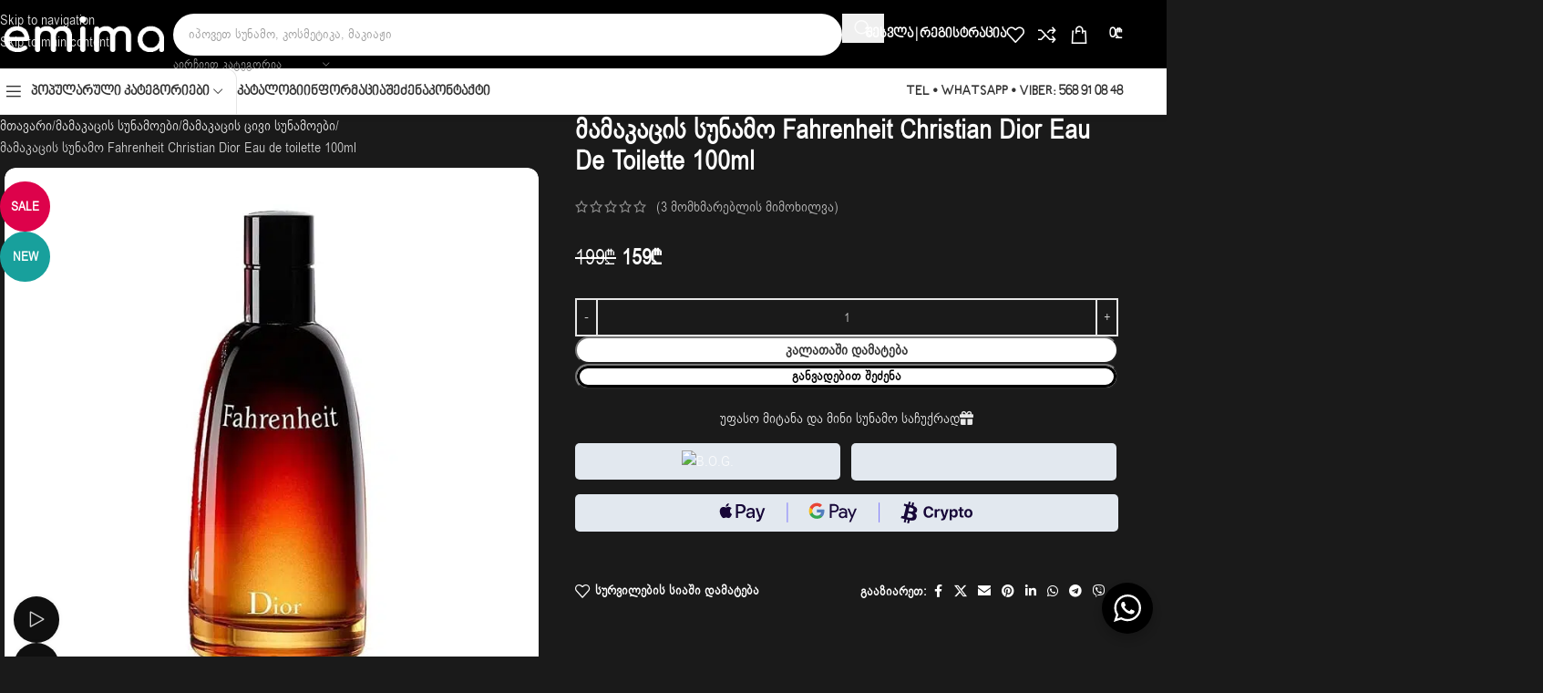

--- FILE ---
content_type: text/html; charset=UTF-8
request_url: https://iemima.ge/sunamo-fahrengeiti/
body_size: 52838
content:
<!DOCTYPE html>
<html lang="ka-GE" prefix="og: https://ogp.me/ns#">
<head>
	<meta charset="UTF-8">
	<link rel="profile" href="https://gmpg.org/xfn/11">
	<link rel="pingback" href="https://iemima.ge/xmlrpc.php">

	
<!-- Search Engine Optimization by Rank Math - https://rankmath.com/ -->
<title>Fahrenheit Christian Dior ყიდვა ონლაინ: ფასი 159₾</title>
<link data-rocket-prefetch href="https://counter.top.ge" rel="dns-prefetch"><link rel="preload" data-rocket-preload as="image" href="https://ciel.ge/wp-content/uploads/2024/06/For-white-BG.svg" fetchpriority="high">
<meta name="description" content="შეიძინე სუნამო ფარენგეიტი - Fahrenheit Christian Dior ოფიციალურ საიტზე ქეშით ან განვადებით. ხარისხის გარანტია"/>
<meta name="robots" content="follow, index, noarchive, max-snippet:-1, max-video-preview:-1, max-image-preview:large"/>
<link rel="canonical" href="https://iemima.ge/sunamo-fahrengeiti/" />
<meta property="og:locale" content="ka_GE" />
<meta property="og:type" content="product" />
<meta property="og:title" content="Fahrenheit Christian Dior ყიდვა ონლაინ: ფასი 159₾" />
<meta property="og:description" content="დიორის ლეგენდარული სუნამო Fahrenheit Christian Dior" />
<meta property="og:url" content="https://iemima.ge/sunamo-fahrengeiti/" />
<meta property="og:site_name" content="Iemima" />
<meta property="og:updated_time" content="2025-01-18T14:31:00+04:00" />
<meta property="og:image" content="https://iemima.ge/wp-content/uploads/2022/10/fahrenheit-dior.jpg" />
<meta property="og:image:secure_url" content="https://iemima.ge/wp-content/uploads/2022/10/fahrenheit-dior.jpg" />
<meta property="og:image:width" content="700" />
<meta property="og:image:height" content="700" />
<meta property="og:image:alt" content="Fahrenheit Dior" />
<meta property="og:image:type" content="image/jpeg" />
<meta property="product:price:amount" content="159" />
<meta property="product:price:currency" content="GEL" />
<meta property="product:availability" content="instock" />
<meta name="twitter:card" content="summary_large_image" />
<meta name="twitter:title" content="Fahrenheit Christian Dior ყიდვა ონლაინ: ფასი 159₾" />
<meta name="twitter:description" content="დიორის ლეგენდარული სუნამო Fahrenheit Christian Dior" />
<meta name="twitter:image" content="https://iemima.ge/wp-content/uploads/2022/10/fahrenheit-dior.jpg" />
<meta name="twitter:label1" content="Price" />
<meta name="twitter:data1" content="159&#x20be;" />
<meta name="twitter:label2" content="Availability" />
<meta name="twitter:data2" content="In stock" />
<script type="application/ld+json" class="rank-math-schema">{"@context":"https://schema.org","@graph":[{"@type":["HealthAndBeautyBusiness","Organization"],"@id":"https://iemima.ge/#organization","name":"CIEL","url":"https://ciel.ge","sameAs":["https://www.facebook.com/ciel.shop.ge"],"logo":{"@type":"ImageObject","@id":"https://iemima.ge/#logo","url":"https://ciel.ge/wp-content/uploads/2022/09/CIEL.jpg","contentUrl":"https://ciel.ge/wp-content/uploads/2022/09/CIEL.jpg","caption":"CIEL","inLanguage":"ka-GE"},"openingHours":["Monday,Tuesday,Wednesday,Thursday,Friday,Saturday,Sunday 09:00-17:00"],"image":{"@id":"https://iemima.ge/#logo"}},{"@type":"WebSite","@id":"https://iemima.ge/#website","url":"https://iemima.ge","name":"CIEL","publisher":{"@id":"https://iemima.ge/#organization"},"inLanguage":"ka-GE"},{"@type":"ImageObject","@id":"https://iemima.ge/wp-content/uploads/2022/10/fahrenheit-dior.jpg","url":"https://iemima.ge/wp-content/uploads/2022/10/fahrenheit-dior.jpg","width":"700","height":"700","caption":"Fahrenheit Dior","inLanguage":"ka-GE"},{"@type":"BreadcrumbList","@id":"https://iemima.ge/sunamo-fahrengeiti/#breadcrumb","itemListElement":[{"@type":"ListItem","position":"1","item":{"@id":"https://ciel.ge","name":"\u0413\u043b\u0430\u0432\u043d\u0430\u044f \u0441\u0442\u0440\u0430\u043d\u0438\u0446\u0430"}},{"@type":"ListItem","position":"2","item":{"@id":"https://iemima.ge/sunamo-fahrengeiti/","name":"\u10db\u10d0\u10db\u10d0\u10d9\u10d0\u10ea\u10d8\u10e1 \u10e1\u10e3\u10dc\u10d0\u10db\u10dd Fahrenheit Christian Dior Eau de toilette 100ml"}}]},{"@type":"ItemPage","@id":"https://iemima.ge/sunamo-fahrengeiti/#webpage","url":"https://iemima.ge/sunamo-fahrengeiti/","name":"Fahrenheit Christian Dior \u10e7\u10d8\u10d3\u10d5\u10d0 \u10dd\u10dc\u10da\u10d0\u10d8\u10dc: \u10e4\u10d0\u10e1\u10d8 159\u20be","datePublished":"2022-10-13T13:25:07+04:00","dateModified":"2025-01-18T14:31:00+04:00","isPartOf":{"@id":"https://iemima.ge/#website"},"primaryImageOfPage":{"@id":"https://iemima.ge/wp-content/uploads/2022/10/fahrenheit-dior.jpg"},"inLanguage":"ka-GE","breadcrumb":{"@id":"https://iemima.ge/sunamo-fahrengeiti/#breadcrumb"}},{"@type":"Product","name":"Fahrenheit Christian Dior \u10e7\u10d8\u10d3\u10d5\u10d0 \u10dd\u10dc\u10da\u10d0\u10d8\u10dc: \u10e4\u10d0\u10e1\u10d8 159\u20be","description":"\u10e8\u10d4\u10d8\u10eb\u10d8\u10dc\u10d4 \u10e1\u10e3\u10dc\u10d0\u10db\u10dd \u10e4\u10d0\u10e0\u10d4\u10dc\u10d2\u10d4\u10d8\u10e2\u10d8 - Fahrenheit Christian Dior \u10dd\u10e4\u10d8\u10ea\u10d8\u10d0\u10da\u10e3\u10e0 \u10e1\u10d0\u10d8\u10e2\u10d6\u10d4 \u10e5\u10d4\u10e8\u10d8\u10d7 \u10d0\u10dc \u10d2\u10d0\u10dc\u10d5\u10d0\u10d3\u10d4\u10d1\u10d8\u10d7. \u10ee\u10d0\u10e0\u10d8\u10e1\u10ee\u10d8\u10e1 \u10d2\u10d0\u10e0\u10d0\u10dc\u10e2\u10d8\u10d0","category":"\u10db\u10d0\u10db\u10d0\u10d9\u10d0\u10ea\u10d8\u10e1 \u10e1\u10e3\u10dc\u10d0\u10db\u10dd\u10d4\u10d1\u10d8","mainEntityOfPage":{"@id":"https://iemima.ge/sunamo-fahrengeiti/#webpage"},"image":[{"@type":"ImageObject","url":"https://iemima.ge/wp-content/uploads/2022/10/fahrenheit-dior.jpg","height":"700","width":"700"}],"aggregateRating":{"@type":"AggregateRating","ratingValue":"5.00","bestRating":"5","ratingCount":"3","reviewCount":"3"},"review":[{"@type":"Review","@id":"https://iemima.ge/sunamo-fahrengeiti/#li-comment-627","description":"\u10de\u10d0\u10e2\u10d0\u10e0\u10d0 \u10d2\u10d0\u10dc\u10d0\u10ee\u10da\u10d4\u10d1\u10d0 \u10d4\u10e0\u10d7\u10d8 \u10d3\u10e6\u10d8\u10e1 \u10d2\u10d0\u10db\u10dd\u10e7\u10d4\u10dc\u10d4\u10d1\u10d8\u10e1 \u10e8\u10d4\u10db\u10d3\u10d4\u10d2. \u10e1\u10e3\u10e0\u10dc\u10d4\u10da\u10d8, \u10d4\u10e0\u10d7\u10d8 \u10e1\u10d8\u10e2\u10e7\u10d5\u10d8\u10d7 \u10e0\u10dd\u10db \u10d0\u10e6\u10d5\u10ec\u10d4\u10e0\u10dd \u2013 \u10e4\u10d0\u10dc\u10e2\u10d0\u10e1\u10e2\u10d8\u10e3\u10e0\u10d8\u10d0. \u10d0\u10db\u10d2\u10d5\u10d0\u10e0\u10d8 \u10d1\u10d0\u10da\u10d0\u10dc\u10e1\u10d8 \u10ea\u10d8\u10e2\u10e0\u10e3\u10e1\u10d8\u10e1 \u10d3\u10d0 \u10e2\u10d9\u10d1\u10d8\u10da\u10d8\u10e1 \u10db\u10d0\u10e0\u10d7\u10da\u10d0\u10ea \u10e8\u10d4\u10d3\u10d4\u10d5\u10e0\u10d8\u10d0. \u10d9\u10d8\u10d3\u10d4\u10d5 \u10d4\u10e0\u10d7\u10ee\u10d4\u10da \u10db\u10d0\u10d3\u10da\u10dd\u10d1\u10d0, \u10d1\u10d0\u10e2\u10dd\u10dc\u10dd \u10db\u10d0\u10da\u10ee\u10d0\u10d6, \u10e0\u10dd\u10db \u10d0\u10e1\u10d4\u10d7\u10d8 \u10e8\u10d4\u10e1\u10d0\u10eb\u10da\u10d4\u10d1\u10da\u10dd\u10d1\u10d0 \u10db\u10dd\u10db\u10d4\u10ea\u10d8\u10d7. \u10d3\u10e6\u10d4\u10e1 \u10e1\u10d0\u10db\u10e1\u10d0\u10ee\u10e3\u10e0\u10e8\u10d8 \u10e7\u10d5\u10d4\u10da\u10d0 \u10db\u10d0\u10d2\u10d0\u10e1 \u10db\u10d4\u10d9\u10d8\u10d7\u10ee\u10d4\u10d1\u10dd\u10d3\u10d0 \u10d7\u10e3 \u10e0\u10d0 \u10d1\u10e0\u10d4\u10dc\u10d3\u10d8\u10e1 \u10e1\u10e3\u10dc\u10d0\u10db\u10dd\u10d0. \u10db\u10d0\u10d3\u10da\u10dd\u10d1\u10d0 \u10d0\u10e1\u10d4\u10d7\u10d8 \u10d7\u10d1\u10d8\u10da\u10d8 \u10e1\u10d8\u10e2\u10e7\u10d5\u10d4\u10d1\u10d8\u10e1\u10d7\u10d5\u10d8\u10e1 \u10d3\u10d0 \u10db\u10d8\u10e6\u10d4\u10d1\u10d8\u10e1\u10d7\u10d5\u10d8\u10e1. \u10e0\u10dd\u10d2\u10dd\u10e0\u10ea \u10d7\u10e5\u10d5\u10d8\u10d7 \u10d2\u10e3\u10e8\u10d8\u10dc, \u10e7\u10dd\u10d5\u10d4\u10da\u10d7\u10d5\u10d8\u10e1 \u10e1\u10d0\u10e1\u10d8\u10d0\u10db\u10dd\u10d5\u10dc\u10dd\u10d0 \u10d8\u10e1\u10d4\u10d7\u10d8 \u10d0\u10d3\u10d0\u10db\u10d8\u10d0\u10dc\u10d8\u10e1 \u10e8\u10d4\u10ee\u10d5\u10d4\u10d3\u10e0\u10d0, \u10e0\u10dd\u10db\u10d4\u10da\u10d8\u10ea \u10e8\u10d4\u10dc\u10e1\u10d0\u10d5\u10d8\u10d7 \u10db\u10e1\u10ef\u10d4\u10da\u10dd\u10d1\u10e1. \u10d0\u10e1\u10d4 \u10e0\u10dd\u10db \u10d3\u10d0\u10e0\u10ec\u10db\u10e3\u10dc\u10d4\u10d1\u10e3\u10da\u10d8 \u10d5\u10d0\u10e0 \u10d9\u10d8\u10d3\u10d4\u10d5 \u10d0\u10e0\u10d0\u10d4\u10e0\u10d7\u10ee\u10d4\u10da \u10e8\u10d4\u10d5\u10ee\u10d5\u10d3\u10d4\u10d1\u10d8\u10d7, \u10d1\u10d0\u10e2\u10dd\u10dc\u10dd \u10db\u10d0\u10da\u10ee\u10d0\u10d6. \r\n\r\n\u10e3\u10e1\u10d0\u10e1\u10e0\u10e3\u10da\u10dd \u10de\u10d0\u10e2\u10d8\u10d5\u10d8\u10e1\u10ea\u10d4\u10db\u10d8\u10d7, \u10d7\u10e5\u10d5\u10d4\u10dc\u10d8 \u10d0\u10ee\u10da\u10d0\u10d3\u10d2\u10d0\u10db\u10dd\u10db\u10ea\u10ee\u10d5\u10d0\u10e0\u10d8 \u10d9\u10da\u10d8\u10d4\u10dc\u10e2\u10d8, \u10d1\u10d0\u10d2\u10e0\u10d0\u10db \u10e2\u10d4\u10e0-\u10db\u10d0\u10e0\u10e5\u10d0\u10e0\u10d8\u10d0\u10dc\u10d8!","datePublished":"2023-02-27 19:30:15","reviewRating":{"@type":"Rating","ratingValue":"5","bestRating":"5","worstRating":"1"},"author":{"@type":"Person","name":"\u10d1\u10d0\u10d2\u10e0\u10d0\u10db \u10e2\u10d4\u10e0-\u10db\u10d0\u10e0\u10e5\u10d0\u10e0\u10d8\u10d0\u10dc\u10d8"}},{"@type":"Review","@id":"https://iemima.ge/sunamo-fahrengeiti/#li-comment-612","description":"\u10e9\u10d4\u10db\u10d8 \u10d9\u10dd\u10db\u10d4\u10dc\u10e2\u10d0\u10e0\u10d8 \u10db\u10d8\u10dc\u10d3\u10d0 \u10d3\u10d0\u10d5\u10d8\u10ec\u10e7\u10dd \u10e0\u10d0\u10db\u10d3\u10d4\u10dc\u10d8\u10db\u10d4 \u10e1\u10d8\u10e2\u10e7\u10d5\u10d8\u10d7 \u10d1\u10d0\u10e2\u10dd\u10dc \u10db\u10d0\u10da\u10ee\u10d0\u10d6 \u10e2\u10d0\u10d1\u10d0\u10e6\u10e3\u10d0\u10d6\u10d4, \u10e0\u10dd\u10db\u10d4\u10da\u10d8\u10ea \u10e1\u10e3\u10da \u10e0\u10d0\u10db\u10dd\u10d3\u10d4\u10dc\u10d8\u10db\u10d4 \u10e1\u10d0\u10d0\u10d7\u10d8\u10e1 \u10ec\u10d8\u10dc \u10d2\u10d0\u10d5\u10d8\u10ea\u10d0\u10dc\u10d8.  \u10d4\u10e1 \u10d0\u10e0\u10d8\u10e1 \u10d0\u10e0\u10d0 \u10db\u10ee\u10dd\u10da\u10dd\u10d3 \u10d9\u10d0\u10ea\u10d8 \u10de\u10e0\u10dd\u10e4\u10d4\u10e1\u10d8\u10dd\u10dc\u10d0\u10da\u10d8. \u10d4\u10e1 \u10d0\u10e0\u10d8\u10e1 \u10d0\u10e1\u10d4\u10d5\u10d4 \u10d8\u10dc\u10e2\u10d4\u10da\u10d8\u10d2\u10d4\u10dc\u10e2\u10e3\u10e0\u10d8 \u10d0\u10d3\u10d0\u10db\u10d8\u10d0\u10dc\u10d8, \u10e0\u10dd\u10db\u10d4\u10da\u10d7\u10d0\u10dc\u10d0\u10ea \u10e7\u10d5\u10d4\u10da\u10d0\u10dc\u10d0\u10d8\u10e0\u10d0\u10d3 \u10e1\u10d0\u10e1\u10d8\u10d0\u10db\u10dd\u10d5\u10dc\u10dd\u10d0 \u10d9\u10dd\u10db\u10e3\u10dc\u10d8\u10d9\u10d0\u10ea\u10d8\u10d0, \u10d0\u10d3\u10d0\u10db\u10d8\u10d0\u10dc\u10d8 \u10e0\u10dd\u10db\u10da\u10d8\u10e1\u10d7\u10d5\u10d8\u10e1\u10d0\u10ea \u10db\u10d7\u10d0\u10d5\u10d0\u10e0\u10d8\u10d0 \u10d9\u10da\u10d8\u10d4\u10dc\u10e2\u10d8\u10e1 \u10d9\u10db\u10d0\u10e7\u10dd\u10e4\u10d8\u10da\u10d4\u10d1\u10d0. \r\n\r\n\u10d1\u10d4\u10d5\u10e0\u10d8 \u10de\u10dd\u10d6\u10d8\u10e2\u10d8\u10e3\u10e0\u10d8 \u10d9\u10dd\u10db\u10d4\u10dc\u10e2\u10d0\u10e0\u10d8 \u10db\u10e1\u10db\u10d4\u10dc\u10d8\u10d0 \u10e1\u10e3\u10dc\u10d0\u10db\u10dd Farenheit-\u10d6\u10d4, \u10db\u10d0\u10d7 \u10e8\u10dd\u10e0\u10d8\u10e1 \u10d1\u10d0\u10e2\u10dd\u10dc \u10db\u10d0\u10da\u10ee\u10d0\u10d6\u10d8\u10e1\u10d2\u10d0\u10dc. \u10d3\u10d0 \u10d0\u10ee\u10da\u10d0, \u10e0\u10dd\u10d3\u10d4\u10e1\u10d0\u10ea \u10de\u10d8\u10e0\u10d5\u10d4\u10da\u10d0\u10d3 \u10ea\u10ee\u10dd\u10d5\u10e0\u10d4\u10d1\u10d0\u10e8\u10d8 \u10e8\u10d4\u10d5\u10d8\u10eb\u10d8\u10dc\u10d4, \u10db\u10d4\u10e1\u10db\u10d8\u10e1 \u10e0\u10d0\u10d6\u10d4\u10d0 \u10d3\u10d0\u10e4\u10e3\u10eb\u10dc\u10d4\u10d1\u10e3\u10da\u10d8 \u10d0\u10db\u10d3\u10d4\u10dc\u10d8 \u10d0\u10e6\u10e4\u10e0\u10d7\u10dd\u10d5\u10d0\u10dc\u10d4\u10d1\u10d0 \u10d3\u10d0 \u10e0\u10d8\u10d7\u10d8 \u10d0\u10e0\u10d8\u10e1 \u10d3\u10d0\u10db\u10e1\u10d0\u10ee\u10e3\u10e0\u10d4\u10d1\u10e3\u10da\u10d8 \u10da\u10d4\u10d2\u10d4\u10dc\u10d3\u10d8\u10e1 \u10e1\u10e2\u10d0\u10e2\u10e3\u10e1\u10d8. \r\n\r\n\u10eb\u10d0\u10da\u10d8\u10d0\u10dc \u10db\u10d8\u10ee\u10d0\u10e0\u10d8\u10d0 \u10e0\u10dd\u10db \u10e8\u10d4\u10db\u10d8\u10eb\u10da\u10d8\u10d0 \u10d7\u10d0\u10db\u10d0\u10db\u10d0\u10d3 \u10d5\u10d7\u10e5\u10d5\u10d0, r\u10dd\u10db \u10d4\u10e1 \u10e1\u10e3\u10dc\u10d0\u10db\u10dd \u10d2\u10d0\u10ee\u10d3\u10d0 \u10e9\u10d4\u10db\u10d8 \u10d8\u10db\u10d8\u10ef\u10d8\u10e1 \u10dc\u10d0\u10ec\u10d8\u10da\u10d8. \u10d0\u10d2\u10e0\u10d4\u10d7\u10d5\u10d4 \u10e8\u10d4\u10db\u10d8\u10eb\u10da\u10d8\u10d0 \u10d3\u10d0\u10d5\u10d0\u10db\u10d0\u10e2\u10dd, \u10e0\u10dd\u10db \u10d4\u10e1 \u10e1\u10e3\u10e0\u10dc\u10d4\u10da\u10d8 \u10d0\u10d3\u10d5\u10d8\u10da\u10d0\u10d3 \u10e8\u10d4\u10d8\u10eb\u10da\u10d4\u10d1\u10d0 \u10d8\u10e5\u10ea\u10d4\u10e1 \u10d7\u10e5\u10d5\u10d4\u10dc \u10e1\u10d0\u10d5\u10d8\u10d6\u10d8\u10e2\u10dd \u10d1\u10d0\u10e0\u10d0\u10d7\u10d0\u10d3.","datePublished":"2023-02-26 23:34:22","reviewRating":{"@type":"Rating","ratingValue":"5","bestRating":"5","worstRating":"1"},"author":{"@type":"Person","name":"Bagram"}},{"@type":"Review","@id":"https://iemima.ge/sunamo-fahrengeiti/#li-comment-98","description":"\u10e1\u10e3\u10dc\u10d0\u10db\u10dd \u10e4\u10d0\u10e0\u10d4\u10dc\u10d2\u10d4\u10d8\u10e2\u10d8, \u10e3\u10d3\u10d0\u10d5\u10dd\u10d3 \u10d8\u10de\u10e7\u10e0\u10dd\u10d1\u10e1 \u10e7\u10e3\u10e0\u10d0\u10d3\u10e6\u10d4\u10d1\u10d0\u10e1! \u10e9\u10d4\u10db\u10db\u10d0 \u10d3\u10d0\u10e5\u10d0\u10da\u10db\u10d0, \u10db\u10d0\u10d2\u10d0\u10da\u10d8\u10d7\u10d0\u10d3, \u10db\u10d0\u10e8\u10d8\u10dc\u10d5\u10d4 \u10db\u10d8\u10d0\u10e5\u10ea\u10d8\u10d0 \u10e7\u10e3\u10e0\u10d0\u10d3\u10e6\u10d4\u10d1\u10d0 \u10e5\u10db\u10e0\u10d8\u10e1 \u10d0\u10db \u10d9\u10dd\u10dc\u10d9\u10e0\u10d4\u10e2\u10e3\u10da \u10e1\u10e3\u10dc\u10d0\u10db\u10dd\u10e1. \u10e0\u10d0 \u10d7\u10e5\u10db\u10d0 \u10e3\u10dc\u10d3\u10d0, \u10d4\u10e1 \u10d0\u10e0\u10dd\u10db\u10d0\u10e2\u10d8 \u10e7\u10d5\u10d4\u10da\u10d0 \u10e2\u10d8\u10de\u10d8\u10e1 \u10d9\u10d0\u10ea\u10e1 \u10d0\u10e0 \u10e8\u10d4\u10d4\u10e4\u10d4\u10e0\u10d4\u10d1\u10d0, \u10d3\u10d0 \u10d0\u10e0\u10ea \u10e7\u10d5\u10d4\u10da\u10d0 \u10d0\u10e1\u10d0\u10d9\u10d8\u10e1 \u10e8\u10d4\u10e1\u10d0\u10e4\u10d4\u10e0\u10d8\u10e1\u10d8\u10d0, \u10d0\u10db \u10d0\u10e0\u10dd\u10db\u10d0\u10e2\u10d8\u10e1 \u10e2\u10d0\u10e0\u10d4\u10d1\u10d0\u10e1, \u10e8\u10d4\u10d8\u10eb\u10da\u10d4\u10d1\u10d0 \u10d8\u10d7\u10e5\u10d5\u10d0\u10e1, \u10ea\u10dd\u10d3\u10dc\u10d0 \u10e3\u10dc\u10d3\u10d0. \u10d4\u10e1 \u10d0\u10e0\u10d8\u10e1 \u10db\u10dd\u10ec\u10d8\u10e4\u10e3\u10da\u10d8 \u10db\u10d0\u10db\u10d0\u10d9\u10d0\u10ea\u10d8\u10e1 \u10e1\u10e3\u10e0\u10dc\u10d4\u10da\u10d8 \u10d3\u10d0 \u10d0\u10e0\u10d0 \u10d1\u10d8\u10ed\u10e3\u10dc\u10d0\u10e1\u10d8.","datePublished":"2022-10-13 13:34:33","reviewRating":{"@type":"Rating","ratingValue":"5","bestRating":"5","worstRating":"1"},"author":{"@type":"Person","name":"\u10db\u10d0\u10e0\u10d8 \u10d0\u10d1\u10d4\u10e1\u10d0\u10eb\u10d4"}}],"offers":{"@type":"Offer","price":"159","priceCurrency":"GEL","priceValidUntil":"2027-12-31","availability":"http://schema.org/InStock","itemCondition":"NewCondition","url":"https://iemima.ge/sunamo-fahrengeiti/","seller":{"@type":"Organization","@id":"https://iemima.ge/","name":"CIEL","url":"https://iemima.ge","logo":"https://ciel.ge/wp-content/uploads/2022/09/CIEL.jpg"},"priceSpecification":{"price":"159","priceCurrency":"GEL","valueAddedTaxIncluded":"false"}},"additionalProperty":[{"@type":"PropertyValue","name":"pa_sunamos-moculoba","value":"100ml"},{"@type":"PropertyValue","name":"pa_koncentracis-tipi","value":"Eau De Toilette"}],"@id":"https://iemima.ge/sunamo-fahrengeiti/#richSnippet"}]}</script>
<!-- /Rank Math WordPress SEO plugin -->


<link rel="alternate" type="application/rss+xml" title="Iemima &raquo; RSS-არხი" href="https://iemima.ge/feed/" />
<link rel="alternate" type="application/rss+xml" title="Iemima &raquo; კომენტარების RSS-არხი" href="https://iemima.ge/comments/feed/" />
<link rel="alternate" type="application/rss+xml" title="Iemima &raquo; მამაკაცის სუნამო Fahrenheit Christian Dior Eau de toilette 100ml კომენტარების RSS-არხი" href="https://iemima.ge/sunamo-fahrengeiti/feed/" />
<link rel="alternate" title="oEmbed (JSON)" type="application/json+oembed" href="https://iemima.ge/wp-json/oembed/1.0/embed?url=https%3A%2F%2Fiemima.ge%2Fsunamo-fahrengeiti%2F" />
<link rel="alternate" title="oEmbed (XML)" type="text/xml+oembed" href="https://iemima.ge/wp-json/oembed/1.0/embed?url=https%3A%2F%2Fiemima.ge%2Fsunamo-fahrengeiti%2F&#038;format=xml" />
<style id='wp-img-auto-sizes-contain-inline-css' type='text/css'>
img:is([sizes=auto i],[sizes^="auto," i]){contain-intrinsic-size:3000px 1500px}
/*# sourceURL=wp-img-auto-sizes-contain-inline-css */
</style>
<link data-minify="1" rel='stylesheet' id='nta-css-popup-css' href='https://iemima.ge/wp-content/cache/min/1/wp-content/plugins/whatsapp-for-wordpress/assets/dist/css/style.css?ver=1768219036' type='text/css' media='all' />
<style id='woocommerce-inline-inline-css' type='text/css'>
.woocommerce form .form-row .required { visibility: visible; }
/*# sourceURL=woocommerce-inline-inline-css */
</style>
<link data-minify="1" rel='stylesheet' id='select-discount-type-css' href='https://iemima.ge/wp-content/cache/min/1/wp-content/plugins/plugandpay-woocommerce-bog-installments-payment-gateway/assets/css/select-discount-type.css?ver=1768219036' type='text/css' media='all' />
<link data-minify="1" rel='stylesheet' id='js_composer_front-css' href='https://iemima.ge/wp-content/cache/min/1/wp-content/uploads/2022/08/js_composer-1661627031.css?ver=1768219036' type='text/css' media='all' />
<link rel='stylesheet' id='wd-style-base-css' href='https://iemima.ge/wp-content/cache/background-css/1/iemima.ge/wp-content/themes/woodmart/css/parts/base.min.css?ver=8.3.8&wpr_t=1768339641' type='text/css' media='all' />
<link rel='stylesheet' id='wd-helpers-wpb-elem-css' href='https://iemima.ge/wp-content/themes/woodmart/css/parts/helpers-wpb-elem.min.css?ver=8.3.8' type='text/css' media='all' />
<link rel='stylesheet' id='wd-wpbakery-base-css' href='https://iemima.ge/wp-content/themes/woodmart/css/parts/int-wpb-base.min.css?ver=8.3.8' type='text/css' media='all' />
<link rel='stylesheet' id='wd-wpbakery-base-deprecated-css' href='https://iemima.ge/wp-content/themes/woodmart/css/parts/int-wpb-base-deprecated.min.css?ver=8.3.8' type='text/css' media='all' />
<link rel='stylesheet' id='wd-woocommerce-base-css' href='https://iemima.ge/wp-content/themes/woodmart/css/parts/woocommerce-base.min.css?ver=8.3.8' type='text/css' media='all' />
<link rel='stylesheet' id='wd-mod-star-rating-css' href='https://iemima.ge/wp-content/themes/woodmart/css/parts/mod-star-rating.min.css?ver=8.3.8' type='text/css' media='all' />
<link rel='stylesheet' id='wd-woocommerce-block-notices-css' href='https://iemima.ge/wp-content/themes/woodmart/css/parts/woo-mod-block-notices.min.css?ver=8.3.8' type='text/css' media='all' />
<link rel='stylesheet' id='wd-woo-mod-quantity-css' href='https://iemima.ge/wp-content/themes/woodmart/css/parts/woo-mod-quantity.min.css?ver=8.3.8' type='text/css' media='all' />
<link rel='stylesheet' id='wd-woo-single-prod-el-base-css' href='https://iemima.ge/wp-content/themes/woodmart/css/parts/woo-single-prod-el-base.min.css?ver=8.3.8' type='text/css' media='all' />
<link rel='stylesheet' id='wd-woo-mod-stock-status-css' href='https://iemima.ge/wp-content/themes/woodmart/css/parts/woo-mod-stock-status.min.css?ver=8.3.8' type='text/css' media='all' />
<link rel='stylesheet' id='wd-woo-mod-shop-attributes-css' href='https://iemima.ge/wp-content/themes/woodmart/css/parts/woo-mod-shop-attributes.min.css?ver=8.3.8' type='text/css' media='all' />
<link rel='stylesheet' id='wd-opt-carousel-disable-css' href='https://iemima.ge/wp-content/themes/woodmart/css/parts/opt-carousel-disable.min.css?ver=8.3.8' type='text/css' media='all' />
<link rel='stylesheet' id='wd-header-base-css' href='https://iemima.ge/wp-content/themes/woodmart/css/parts/header-base.min.css?ver=8.3.8' type='text/css' media='all' />
<link rel='stylesheet' id='wd-mod-tools-css' href='https://iemima.ge/wp-content/themes/woodmart/css/parts/mod-tools.min.css?ver=8.3.8' type='text/css' media='all' />
<link rel='stylesheet' id='wd-header-elements-base-css' href='https://iemima.ge/wp-content/themes/woodmart/css/parts/header-el-base.min.css?ver=8.3.8' type='text/css' media='all' />
<link rel='stylesheet' id='wd-social-icons-css' href='https://iemima.ge/wp-content/themes/woodmart/css/parts/el-social-icons.min.css?ver=8.3.8' type='text/css' media='all' />
<link rel='stylesheet' id='wd-header-search-css' href='https://iemima.ge/wp-content/themes/woodmart/css/parts/header-el-search.min.css?ver=8.3.8' type='text/css' media='all' />
<link rel='stylesheet' id='wd-header-search-form-css' href='https://iemima.ge/wp-content/themes/woodmart/css/parts/header-el-search-form.min.css?ver=8.3.8' type='text/css' media='all' />
<link rel='stylesheet' id='wd-wd-search-form-css' href='https://iemima.ge/wp-content/themes/woodmart/css/parts/wd-search-form.min.css?ver=8.3.8' type='text/css' media='all' />
<link rel='stylesheet' id='wd-wd-search-results-css' href='https://iemima.ge/wp-content/themes/woodmart/css/parts/wd-search-results.min.css?ver=8.3.8' type='text/css' media='all' />
<link rel='stylesheet' id='wd-wd-search-dropdown-css' href='https://iemima.ge/wp-content/themes/woodmart/css/parts/wd-search-dropdown.min.css?ver=8.3.8' type='text/css' media='all' />
<link rel='stylesheet' id='wd-wd-search-cat-css' href='https://iemima.ge/wp-content/themes/woodmart/css/parts/wd-search-cat.min.css?ver=8.3.8' type='text/css' media='all' />
<link rel='stylesheet' id='wd-woo-mod-login-form-css' href='https://iemima.ge/wp-content/themes/woodmart/css/parts/woo-mod-login-form.min.css?ver=8.3.8' type='text/css' media='all' />
<link rel='stylesheet' id='wd-header-my-account-css' href='https://iemima.ge/wp-content/themes/woodmart/css/parts/header-el-my-account.min.css?ver=8.3.8' type='text/css' media='all' />
<link rel='stylesheet' id='wd-header-cart-side-css' href='https://iemima.ge/wp-content/themes/woodmart/css/parts/header-el-cart-side.min.css?ver=8.3.8' type='text/css' media='all' />
<link rel='stylesheet' id='wd-header-cart-css' href='https://iemima.ge/wp-content/themes/woodmart/css/parts/header-el-cart.min.css?ver=8.3.8' type='text/css' media='all' />
<link rel='stylesheet' id='wd-widget-shopping-cart-css' href='https://iemima.ge/wp-content/themes/woodmart/css/parts/woo-widget-shopping-cart.min.css?ver=8.3.8' type='text/css' media='all' />
<link rel='stylesheet' id='wd-widget-product-list-css' href='https://iemima.ge/wp-content/themes/woodmart/css/parts/woo-widget-product-list.min.css?ver=8.3.8' type='text/css' media='all' />
<link rel='stylesheet' id='wd-header-mobile-nav-dropdown-css' href='https://iemima.ge/wp-content/themes/woodmart/css/parts/header-el-mobile-nav-dropdown.min.css?ver=8.3.8' type='text/css' media='all' />
<link rel='stylesheet' id='wd-header-categories-nav-css' href='https://iemima.ge/wp-content/themes/woodmart/css/parts/header-el-category-nav.min.css?ver=8.3.8' type='text/css' media='all' />
<link rel='stylesheet' id='wd-mod-nav-vertical-css' href='https://iemima.ge/wp-content/themes/woodmart/css/parts/mod-nav-vertical.min.css?ver=8.3.8' type='text/css' media='all' />
<link rel='stylesheet' id='wd-mod-nav-vertical-design-default-css' href='https://iemima.ge/wp-content/themes/woodmart/css/parts/mod-nav-vertical-design-default.min.css?ver=8.3.8' type='text/css' media='all' />
<link rel='stylesheet' id='wd-woo-single-prod-builder-css' href='https://iemima.ge/wp-content/themes/woodmart/css/parts/woo-single-prod-builder.min.css?ver=8.3.8' type='text/css' media='all' />
<link rel='stylesheet' id='wd-woo-single-prod-el-gallery-css' href='https://iemima.ge/wp-content/themes/woodmart/css/parts/woo-single-prod-el-gallery.min.css?ver=8.3.8' type='text/css' media='all' />
<link rel='stylesheet' id='wd-swiper-css' href='https://iemima.ge/wp-content/themes/woodmart/css/parts/lib-swiper.min.css?ver=8.3.8' type='text/css' media='all' />
<link rel='stylesheet' id='wd-woo-mod-product-labels-css' href='https://iemima.ge/wp-content/themes/woodmart/css/parts/woo-mod-product-labels.min.css?ver=8.3.8' type='text/css' media='all' />
<link rel='stylesheet' id='wd-woo-mod-product-labels-round-css' href='https://iemima.ge/wp-content/themes/woodmart/css/parts/woo-mod-product-labels-round.min.css?ver=8.3.8' type='text/css' media='all' />
<link rel='stylesheet' id='wd-swiper-arrows-css' href='https://iemima.ge/wp-content/themes/woodmart/css/parts/lib-swiper-arrows.min.css?ver=8.3.8' type='text/css' media='all' />
<link rel='stylesheet' id='wd-mfp-popup-css' href='https://iemima.ge/wp-content/themes/woodmart/css/parts/lib-magnific-popup.min.css?ver=8.3.8' type='text/css' media='all' />
<link rel='stylesheet' id='wd-el-video-css' href='https://iemima.ge/wp-content/themes/woodmart/css/parts/el-video.min.css?ver=8.3.8' type='text/css' media='all' />
<link rel='stylesheet' id='wd-mod-animations-transform-css' href='https://iemima.ge/wp-content/themes/woodmart/css/parts/mod-animations-transform.min.css?ver=8.3.8' type='text/css' media='all' />
<link rel='stylesheet' id='wd-mod-transform-css' href='https://iemima.ge/wp-content/themes/woodmart/css/parts/mod-transform.min.css?ver=8.3.8' type='text/css' media='all' />
<link rel='stylesheet' id='wd-photoswipe-css' href='https://iemima.ge/wp-content/cache/background-css/1/iemima.ge/wp-content/themes/woodmart/css/parts/lib-photoswipe.min.css?ver=8.3.8&wpr_t=1768339642' type='text/css' media='all' />
<link rel='stylesheet' id='wd-button-css' href='https://iemima.ge/wp-content/themes/woodmart/css/parts/el-button.min.css?ver=8.3.8' type='text/css' media='all' />
<link rel='stylesheet' id='wd-woo-single-prod-opt-rating-summary-css' href='https://iemima.ge/wp-content/themes/woodmart/css/parts/woo-single-prod-opt-rating-summary.min.css?ver=8.3.8' type='text/css' media='all' />
<link rel='stylesheet' id='wd-woo-single-prod-el-reviews-css' href='https://iemima.ge/wp-content/themes/woodmart/css/parts/woo-single-prod-el-reviews.min.css?ver=8.3.8' type='text/css' media='all' />
<link rel='stylesheet' id='wd-woo-single-prod-el-reviews-style-2-css' href='https://iemima.ge/wp-content/themes/woodmart/css/parts/woo-single-prod-el-reviews-style-2.min.css?ver=8.3.8' type='text/css' media='all' />
<link rel='stylesheet' id='wd-tabs-css' href='https://iemima.ge/wp-content/themes/woodmart/css/parts/el-tabs.min.css?ver=8.3.8' type='text/css' media='all' />
<link rel='stylesheet' id='wd-woo-single-prod-el-tabs-opt-layout-tabs-css' href='https://iemima.ge/wp-content/themes/woodmart/css/parts/woo-single-prod-el-tabs-opt-layout-tabs.min.css?ver=8.3.8' type='text/css' media='all' />
<link rel='stylesheet' id='wd-image-gallery-css' href='https://iemima.ge/wp-content/themes/woodmart/css/parts/el-gallery.min.css?ver=8.3.8' type='text/css' media='all' />
<link rel='stylesheet' id='wd-section-title-css' href='https://iemima.ge/wp-content/themes/woodmart/css/parts/el-section-title.min.css?ver=8.3.8' type='text/css' media='all' />
<link rel='stylesheet' id='wd-mod-highlighted-text-css' href='https://iemima.ge/wp-content/themes/woodmart/css/parts/mod-highlighted-text.min.css?ver=8.3.8' type='text/css' media='all' />
<link rel='stylesheet' id='wd-text-block-css' href='https://iemima.ge/wp-content/themes/woodmart/css/parts/el-text-block.min.css?ver=8.3.8' type='text/css' media='all' />
<link rel='stylesheet' id='wd-section-title-style-under-and-over-css' href='https://iemima.ge/wp-content/themes/woodmart/css/parts/el-section-title-style-under-and-over.min.css?ver=8.3.8' type='text/css' media='all' />
<link rel='stylesheet' id='wd-product-loop-css' href='https://iemima.ge/wp-content/themes/woodmart/css/parts/woo-product-loop.min.css?ver=8.3.8' type='text/css' media='all' />
<link rel='stylesheet' id='wd-product-loop-icons-css' href='https://iemima.ge/wp-content/themes/woodmart/css/parts/woo-product-loop-icons.min.css?ver=8.3.8' type='text/css' media='all' />
<link rel='stylesheet' id='wd-woo-mod-quantity-overlap-css' href='https://iemima.ge/wp-content/themes/woodmart/css/parts/woo-mod-quantity-overlap.min.css?ver=8.3.8' type='text/css' media='all' />
<link rel='stylesheet' id='wd-lazy-loading-css' href='https://iemima.ge/wp-content/themes/woodmart/css/parts/opt-lazy-load.min.css?ver=8.3.8' type='text/css' media='all' />
<link rel='stylesheet' id='wd-woo-opt-stretch-cont-css' href='https://iemima.ge/wp-content/themes/woodmart/css/parts/woo-opt-stretch-cont.min.css?ver=8.3.8' type='text/css' media='all' />
<link rel='stylesheet' id='wd-bordered-product-css' href='https://iemima.ge/wp-content/themes/woodmart/css/parts/woo-opt-bordered-product.min.css?ver=8.3.8' type='text/css' media='all' />
<link rel='stylesheet' id='wd-woo-opt-title-limit-css' href='https://iemima.ge/wp-content/themes/woodmart/css/parts/woo-opt-title-limit.min.css?ver=8.3.8' type='text/css' media='all' />
<link rel='stylesheet' id='wd-post-types-mod-comments-css' href='https://iemima.ge/wp-content/themes/woodmart/css/parts/post-types-mod-comments.min.css?ver=8.3.8' type='text/css' media='all' />
<link rel='stylesheet' id='wd-woo-mod-progress-bar-css' href='https://iemima.ge/wp-content/themes/woodmart/css/parts/woo-mod-progress-bar.min.css?ver=8.3.8' type='text/css' media='all' />
<link rel='stylesheet' id='wd-woo-single-prod-opt-review-likes-css' href='https://iemima.ge/wp-content/themes/woodmart/css/parts/woo-single-prod-opt-review-likes.min.css?ver=8.3.8' type='text/css' media='all' />
<link rel='stylesheet' id='wd-woo-opt-grid-gallery-css' href='https://iemima.ge/wp-content/themes/woodmart/css/parts/woo-opt-grid-gallery.min.css?ver=8.3.8' type='text/css' media='all' />
<link rel='stylesheet' id='wd-swiper-pagin-css' href='https://iemima.ge/wp-content/themes/woodmart/css/parts/lib-swiper-pagin.min.css?ver=8.3.8' type='text/css' media='all' />
<link rel='stylesheet' id='wd-widget-collapse-css' href='https://iemima.ge/wp-content/themes/woodmart/css/parts/opt-widget-collapse.min.css?ver=8.3.8' type='text/css' media='all' />
<link rel='stylesheet' id='wd-footer-base-css' href='https://iemima.ge/wp-content/themes/woodmart/css/parts/footer-base.min.css?ver=8.3.8' type='text/css' media='all' />
<link rel='stylesheet' id='wd-info-box-css' href='https://iemima.ge/wp-content/themes/woodmart/css/parts/el-info-box.min.css?ver=8.3.8' type='text/css' media='all' />
<link rel='stylesheet' id='wd-mod-nav-menu-label-css' href='https://iemima.ge/wp-content/themes/woodmart/css/parts/mod-nav-menu-label.min.css?ver=8.3.8' type='text/css' media='all' />
<link rel='stylesheet' id='wd-social-icons-styles-css' href='https://iemima.ge/wp-content/themes/woodmart/css/parts/el-social-styles.min.css?ver=8.3.8' type='text/css' media='all' />
<link rel='stylesheet' id='wd-header-my-account-sidebar-css' href='https://iemima.ge/wp-content/themes/woodmart/css/parts/header-el-my-account-sidebar.min.css?ver=8.3.8' type='text/css' media='all' />
<link rel='stylesheet' id='wd-woo-opt-social-login-css' href='https://iemima.ge/wp-content/cache/background-css/1/iemima.ge/wp-content/themes/woodmart/css/parts/woo-opt-social-login.min.css?ver=8.3.8&wpr_t=1768339642' type='text/css' media='all' />
<link rel='stylesheet' id='wd-bottom-toolbar-css' href='https://iemima.ge/wp-content/themes/woodmart/css/parts/opt-bottom-toolbar.min.css?ver=8.3.8' type='text/css' media='all' />
<style id='rocket-lazyload-inline-css' type='text/css'>
.rll-youtube-player{position:relative;padding-bottom:56.23%;height:0;overflow:hidden;max-width:100%;}.rll-youtube-player:focus-within{outline: 2px solid currentColor;outline-offset: 5px;}.rll-youtube-player iframe{position:absolute;top:0;left:0;width:100%;height:100%;z-index:100;background:0 0}.rll-youtube-player img{bottom:0;display:block;left:0;margin:auto;max-width:100%;width:100%;position:absolute;right:0;top:0;border:none;height:auto;-webkit-transition:.4s all;-moz-transition:.4s all;transition:.4s all}.rll-youtube-player img:hover{-webkit-filter:brightness(75%)}.rll-youtube-player .play{height:100%;width:100%;left:0;top:0;position:absolute;background:var(--wpr-bg-ab28f6eb-f107-4062-82bc-9c734b2525e7) no-repeat center;background-color: transparent !important;cursor:pointer;border:none;}
/*# sourceURL=rocket-lazyload-inline-css */
</style>
<script type="text/javascript" src="https://iemima.ge/wp-includes/js/jquery/jquery.min.js?ver=3.7.1" id="jquery-core-js"></script>
<script type="text/javascript" src="https://iemima.ge/wp-content/plugins/woocommerce/assets/js/jquery-blockui/jquery.blockUI.min.js?ver=2.7.0-wc.10.4.3" id="wc-jquery-blockui-js" data-wp-strategy="defer"></script>
<script type="text/javascript" id="wc-add-to-cart-js-extra">
/* <![CDATA[ */
var wc_add_to_cart_params = {"ajax_url":"/wp-admin/admin-ajax.php","wc_ajax_url":"/?wc-ajax=%%endpoint%%","i18n_view_cart":"\u10d9\u10d0\u10da\u10d0\u10d7\u10d8\u10e1 \u10dc\u10d0\u10ee\u10d5\u10d0","cart_url":"https://iemima.ge/cart/","is_cart":"","cart_redirect_after_add":"no"};
//# sourceURL=wc-add-to-cart-js-extra
/* ]]> */
</script>
<script type="text/javascript" src="https://iemima.ge/wp-content/plugins/woocommerce/assets/js/frontend/add-to-cart.min.js?ver=10.4.3" id="wc-add-to-cart-js" data-wp-strategy="defer"></script>
<script type="text/javascript" src="https://iemima.ge/wp-content/plugins/woocommerce/assets/js/zoom/jquery.zoom.min.js?ver=1.7.21-wc.10.4.3" id="wc-zoom-js" defer="defer" data-wp-strategy="defer"></script>
<script type="text/javascript" id="wc-single-product-js-extra">
/* <![CDATA[ */
var wc_single_product_params = {"i18n_required_rating_text":"\u10d2\u10d7\u10ee\u10dd\u10d5\u10d7, \u10d0\u10d8\u10e0\u10e9\u10d8\u10dd\u10d7 \u10e0\u10d4\u10d8\u10e2\u10d8\u10dc\u10d2\u10d8","i18n_rating_options":["1 of 5 stars","2 of 5 stars","3 of 5 stars","4 of 5 stars","5 of 5 stars"],"i18n_product_gallery_trigger_text":"View full-screen image gallery","review_rating_required":"yes","flexslider":{"rtl":false,"animation":"slide","smoothHeight":true,"directionNav":false,"controlNav":"thumbnails","slideshow":false,"animationSpeed":500,"animationLoop":false,"allowOneSlide":false},"zoom_enabled":"","zoom_options":[],"photoswipe_enabled":"","photoswipe_options":{"shareEl":false,"closeOnScroll":false,"history":false,"hideAnimationDuration":0,"showAnimationDuration":0},"flexslider_enabled":""};
//# sourceURL=wc-single-product-js-extra
/* ]]> */
</script>
<script type="text/javascript" src="https://iemima.ge/wp-content/plugins/woocommerce/assets/js/frontend/single-product.min.js?ver=10.4.3" id="wc-single-product-js" defer="defer" data-wp-strategy="defer"></script>
<script type="text/javascript" src="https://iemima.ge/wp-content/plugins/woocommerce/assets/js/js-cookie/js.cookie.min.js?ver=2.1.4-wc.10.4.3" id="wc-js-cookie-js" defer="defer" data-wp-strategy="defer"></script>
<script type="text/javascript" id="woocommerce-js-extra">
/* <![CDATA[ */
var woocommerce_params = {"ajax_url":"/wp-admin/admin-ajax.php","wc_ajax_url":"/?wc-ajax=%%endpoint%%","i18n_password_show":"Show password","i18n_password_hide":"Hide password"};
//# sourceURL=woocommerce-js-extra
/* ]]> */
</script>
<script type="text/javascript" src="https://iemima.ge/wp-content/plugins/woocommerce/assets/js/frontend/woocommerce.min.js?ver=10.4.3" id="woocommerce-js" defer="defer" data-wp-strategy="defer"></script>
<script data-minify="1" type="text/javascript" src="https://iemima.ge/wp-content/cache/min/1/wp-content/plugins/js_composer/assets/js/vendors/woocommerce-add-to-cart.js?ver=1768219036" id="vc_woocommerce-add-to-cart-js-js"></script>
<script type="text/javascript" src="https://iemima.ge/wp-content/themes/woodmart/js/libs/device.min.js?ver=8.3.8" id="wd-device-library-js"></script>
<script type="text/javascript" src="https://iemima.ge/wp-content/themes/woodmart/js/scripts/global/scrollBar.min.js?ver=8.3.8" id="wd-scrollbar-js"></script>
<script></script><link rel="https://api.w.org/" href="https://iemima.ge/wp-json/" /><link rel="alternate" title="JSON" type="application/json" href="https://iemima.ge/wp-json/wp/v2/product/14453" /><link rel="EditURI" type="application/rsd+xml" title="RSD" href="https://iemima.ge/xmlrpc.php?rsd" />
<meta name="generator" content="WordPress 6.9" />
<link rel='shortlink' href='https://iemima.ge/?p=14453' />
<meta name="theme-color" content="rgb(0,0,0)">					<meta name="viewport" content="width=device-width, initial-scale=1.0, maximum-scale=1.0, user-scalable=no">
											<link rel="preload" as="font" href="https://iemima.ge/wp-content/themes/woodmart/fonts/woodmart-font-1-400.woff2?v=8.3.8" type="font/woff2" crossorigin>
						<noscript><style>.woocommerce-product-gallery{ opacity: 1 !important; }</style></noscript>
	<meta name="generator" content="Powered by WPBakery Page Builder - drag and drop page builder for WordPress."/>
<link rel="icon" href="https://iemima.ge/wp-content/uploads/2024/11/cropped-iemima-logotipi-1-32x32.png" sizes="32x32" />
<link rel="icon" href="https://iemima.ge/wp-content/uploads/2024/11/cropped-iemima-logotipi-1-192x192.png" sizes="192x192" />
<link rel="apple-touch-icon" href="https://iemima.ge/wp-content/uploads/2024/11/cropped-iemima-logotipi-1-180x180.png" />
<meta name="msapplication-TileImage" content="https://iemima.ge/wp-content/uploads/2024/11/cropped-iemima-logotipi-1-270x270.png" />
		<style type="text/css" id="wp-custom-css">
			.grecaptcha-badge {
    display: none;
}
.installment-mobile {
	
	display: none;
	
}
.nta-woo-products-button .wa__button {
min-height: 45px;
width: 220px;
}
.nta-woo-products-button .wa__cs_img .wa__cs_img_wrap {
height: 52px !important;
width: 52px !important;
}
.nta-woo-products-button .wa__button .wa__btn_txt {
height: 45px !important;
padding: 5px 20px 5px 50px;
font-size: 10px;
}


@media all and (max-width: 600px){
	
	form.cart button {
		display: block;
		width: 100%;
		margin-left: 0 !important;
	}
	
	.yay-currency-custom-select-wrapper {
		width: 100%;
		margin: auto;
	}
	
	div.quantity {
		width: 100%;
	}
	div.quantity input[type="number"] {
	
		width: 100% !important
	
	}
	.installment-desktop {
		display: none !important;
	}
	.installment-mobile {
		display: block !important;
	}
	
	.single_add_to_cart_button {
	width: 100% !important
}

.wd-buy-now-btn {
	box-shadow:inset 0px 0px 0px 3px black;
	width: 100% !important
}
	
}


div.quantity {
		width: 100%;
	}
	div.quantity input[type="number"] {
	
	width: 100% !important
	
}

.installment-mobile img, .installment-desktop img, .custom-installment img {
	
	height: 25px !important
	
}

.tbc-installment img {
	height: 30px;
}

.single_add_to_cart_button {
	width: 49.05%
}

.wd-buy-now-btn {
	box-shadow:inset 0px 0px 0px 3px black;
	width: 49.05%
}
.blog-title-custom-click {
	cursor: pointer;
}
/* Currency */
#alg_currency_select{
	margin-right:10px;
	border-radius: 5px;
	background: rgb(26,163,178);
	padding: 12px 20px;
  font-size: 13px;
  line-height: 18px;
}

/* Messenger */
.fb_dialog_content iframe{
	right: -7px !important;
}

/* Brands Filter A-Z by Mande */
.az-letters > ul.az-links > li, .a-z-listing-widget .az-letters > ul.az-links > li, .a-z-listing-widget.widget .az-letters > ul.az-links > li {
	border-radius:50%;
	height:30px;
	width:30px;
	font-size:12px;
	padding:0 !important;
}

.az-letters > ul.az-links > li.has-posts, .a-z-listing-widget .az-letters > ul.az-links > li.has-posts, .a-z-listing-widget.widget .az-letters > ul.az-links > li.has-posts {
	font-weight:bold;
}

.az-letters > ul.az-links, .a-z-listing-widget .az-letters > ul.az-links, .a-z-listing-widget.widget .az-letters > ul.az-links {
	gap: 4px;
}

.az-listing .back-to-top{
	display:none !important;
}

.az-listing .items-inner {
	display:flex;
	flex-wrap:wrap;
	gap:16px;
	margin-top:24px;
}

.is-brands-page .az-listing .items-inner {
	padding:16px;
}

.az-listing .items-inner > div{
	margin:0;
}

.az-listing .items-inner > div ul li {
	margin-bottom:5px;
}

.az-listing .items-inner > div ul li a {
	font-size:16px;
}

/* Payment Methods */
.wc_payment_methods.payment_methods.methods > li {
    padding: 10px;
    border-radius: 10px;
	background: #FFFFFF60;
	box-shadow:1px 1px 1px rgba(0,0,0,0.05)
}

.wc_payment_methods.payment_methods.methods > li:has(:checked) {
	background: #FFFFFF;
}

.wc_payment_methods.payment_methods.methods > li label, .wc_payment_methods.payment_methods.methods > li input {
	cursor: pointer;
}

/* MyRewards */
.wr-wrapper {
	margin-top:8px;
	font-size:14px;
}

img.lws-woorewards-point-symbol {
    margin-top: -0.3rem;
    height: 1rem;
}

.wr-referral-code-wrapper .copied-message {
    padding: 5px !important;
    font-size: 15px !important;
    transition: 0.1s  !important;
}
.wr-earn-points .tile .points-earned {
    font-size: 18px !important;
    text-align: center;
}

.wr-earn-points .method-name {
    box-sizing: border-box;
    text-align: center;
}

img.lws-woorewards-point-symbol {
	height:18px !important;
	margin-left:2px;
}

/* Filters */

.select2-search--inline, .select2-search--inline input {
	width:100% !important;
	max-width:100% !important;
	font-size:13px;
	line-height:100%;
}

.woocommerce-widget-layered-nav {
	padding:0;
}

.woocommerce-widget-layered-nav-dropdown__submit {
	margin-top:10px;
}

.widget-title {
	margin-bottom:10px;
}


#block-42 .items-inner {
	height:300px;
	overflow-y:scroll;
	padding:8px;
}



/* პროდუქტის გვერდზე განვადების რებანკის კლასი */

.tbc-installment img {
    height: 25px !IMPORTANT;
}

p.price, .yay-currency-single-page-switcher {
	display: inline-block
}
.yay-currency-single-page-switcher {
	margin-left: 1em
}

img.lws-woorewards-point-symbol {
	max-height:18px!important;
}		</style>
		<style>
		
		</style><noscript><style> .wpb_animate_when_almost_visible { opacity: 1; }</style></noscript>			<style id="wd-style-header_479529-css" data-type="wd-style-header_479529">
				:root{
	--wd-top-bar-h: .00001px;
	--wd-top-bar-sm-h: .00001px;
	--wd-top-bar-sticky-h: 41px;
	--wd-top-bar-brd-w: .00001px;

	--wd-header-general-h: 75px;
	--wd-header-general-sm-h: 60px;
	--wd-header-general-sticky-h: 60px;
	--wd-header-general-brd-w: .00001px;

	--wd-header-bottom-h: 50px;
	--wd-header-bottom-sm-h: 60px;
	--wd-header-bottom-sticky-h: 40px;
	--wd-header-bottom-brd-w: 1px;

	--wd-header-clone-h: .00001px;

	--wd-header-brd-w: calc(var(--wd-top-bar-brd-w) + var(--wd-header-general-brd-w) + var(--wd-header-bottom-brd-w));
	--wd-header-h: calc(var(--wd-top-bar-h) + var(--wd-header-general-h) + var(--wd-header-bottom-h) + var(--wd-header-brd-w));
	--wd-header-sticky-h: calc(var(--wd-top-bar-sticky-h) + var(--wd-header-general-sticky-h) + var(--wd-header-bottom-sticky-h) + var(--wd-header-clone-h) + var(--wd-header-brd-w));
	--wd-header-sm-h: calc(var(--wd-top-bar-sm-h) + var(--wd-header-general-sm-h) + var(--wd-header-bottom-sm-h) + var(--wd-header-brd-w));
}


.whb-sticked .whb-general-header .wd-dropdown:not(.sub-sub-menu) {
	margin-top: 9px;
}

.whb-sticked .whb-general-header .wd-dropdown:not(.sub-sub-menu):after {
	height: 20px;
}

:root:has(.whb-top-bar.whb-border-boxed) {
	--wd-top-bar-brd-w: .00001px;
}

@media (max-width: 1024px) {
:root:has(.whb-top-bar.whb-hidden-mobile) {
	--wd-top-bar-brd-w: .00001px;
}
}


:root:has(.whb-header-bottom.whb-border-boxed) {
	--wd-header-bottom-brd-w: .00001px;
}

@media (max-width: 1024px) {
:root:has(.whb-header-bottom.whb-hidden-mobile) {
	--wd-header-bottom-brd-w: .00001px;
}
}

.whb-header-bottom .wd-dropdown {
	margin-top: 4px;
}

.whb-header-bottom .wd-dropdown:after {
	height: 15px;
}

.whb-sticked .whb-header-bottom .wd-dropdown:not(.sub-sub-menu) {
	margin-top: -1px;
}

.whb-sticked .whb-header-bottom .wd-dropdown:not(.sub-sub-menu):after {
	height: 10px;
}


		
.whb-top-bar {
	background-color: rgba(0, 0, 0, 1);border-color: rgba(58, 77, 105, 1);border-bottom-width: 2px;border-bottom-style: solid;
}

.whb-9x1ytaxq7aphtb3npidp.wd-search-form.wd-header-search-form .searchform {
	--wd-form-color: rgba(155, 155, 155, 1);
	--wd-form-placeholder-color: rgba(155, 155, 155, 1);
	--wd-form-brd-color: rgba(255, 255, 255, 1);
	--wd-form-brd-color-focus: rgba(155, 155, 155, 1);
	--wd-form-bg: rgba(255, 255, 255, 1);
}
.whb-general-header {
	background-color: rgba(0, 0, 0, 1);border-bottom-width: 0px;border-bottom-style: solid;
}
.whb-wjlcubfdmlq3d7jvmt23 .menu-opener { background-color: rgba(255, 255, 255, 1); }.whb-wjlcubfdmlq3d7jvmt23 .menu-opener { border-color: rgba(129, 129, 129, 0.2);border-bottom-width: 1px;border-bottom-style: solid;border-top-width: 1px;border-top-style: solid;border-left-width: 1px;border-left-style: solid;border-right-width: 1px;border-right-style: solid; }
.whb-e6fk2q1nh63jdb1d9uvu.wd-search-form.wd-header-search-form-mobile .searchform {
	--wd-form-brd-color: rgba(155, 155, 155, 1);
	--wd-form-brd-color-focus: rgba(255, 255, 255, 1);
}
.whb-header-bottom {
	background-color: rgba(255, 255, 255, 1);border-color: rgba(129, 129, 129, 0.2);border-bottom-width: 1px;border-bottom-style: solid;
}
			</style>
						<style id="wd-style-theme_settings_default-css" data-type="wd-style-theme_settings_default">
				@font-face {
	font-weight: normal;
	font-style: normal;
	font-family: "woodmart-font";
	src: url("//iemima.ge/wp-content/themes/woodmart/fonts/woodmart-font-1-400.woff2?v=8.3.8") format("woff2");
	font-display:swap;
}

:root {
	--wd-text-font: "BPG Algeti", Arial, Helvetica, sans-serif;
	--wd-text-font-weight: 500;
	--wd-text-color: rgb(0,0,0);
	--wd-text-font-size: 15px;
	--wd-title-font: "BPG Nino Mtavruli", Arial, Helvetica, sans-serif;
	--wd-title-font-weight: 600;
	--wd-title-transform: capitalize;
	--wd-title-color: rgb(48,48,48);
	--wd-entities-title-font: "BPG Algeti", Arial, Helvetica, sans-serif;
	--wd-entities-title-font-weight: 600;
	--wd-entities-title-transform: capitalize;
	--wd-entities-title-color: rgb(0,0,0);
	--wd-entities-title-color-hover: rgb(51 51 51 / 65%);
	--wd-alternative-font: "BPG Nino Mtavruli", Arial, Helvetica, sans-serif;
	--wd-widget-title-font: "BPG Nino Mtavruli", Arial, Helvetica, sans-serif;
	--wd-widget-title-font-weight: 600;
	--wd-widget-title-transform: uppercase;
	--wd-widget-title-color: #333;
	--wd-widget-title-font-size: 15px;
	--wd-header-el-font: "BPG Nino Mtavruli", Arial, Helvetica, sans-serif;
	--wd-header-el-font-weight: 600;
	--wd-header-el-transform: capitalize;
	--wd-header-el-font-size: 15px;
	--wd-otl-style: dotted;
	--wd-otl-width: 2px;
	--wd-primary-color: rgb(26,163,178);
	--wd-alternative-color: rgb(221,153,51);
	--btn-default-bgcolor: #f7f7f7;
	--btn-default-bgcolor-hover: #efefef;
	--btn-accented-bgcolor: rgb(255,255,255);
	--btn-accented-bgcolor-hover: rgb(255,255,255);
	--wd-form-brd-width: 2px;
	--notices-success-bg: #459647;
	--notices-success-color: #fff;
	--notices-warning-bg: #E0B252;
	--notices-warning-color: #fff;
	--wd-link-color: rgb(0,0,0);
	--wd-link-color-hover: rgb(0,0,0);
}
.wd-age-verify-wrap {
	--wd-popup-width: 500px;
}
.wd-popup.wd-promo-popup {
	background-color: rgb(255,255,255);
	background-image: var(--wpr-bg-91fd03d5-c638-40c5-8820-463778cad48f);
	background-repeat: no-repeat;
	background-size: cover;
	background-position: center center;
}
.wd-promo-popup-wrap {
	--wd-popup-width: 800px;
}
:is(.woodmart-woocommerce-layered-nav, .wd-product-category-filter) .wd-scroll-content {
	max-height: 100px;
}
.wd-page-title .wd-page-title-bg img {
	object-fit: cover;
	object-position: center center;
}
.wd-footer {
	background-color: rgb(0,0,0);
	background-image: none;
}
html .product.wd-cat .wd-entities-title, html .product.wd-cat.cat-design-replace-title .wd-entities-title, html .wd-masonry-first .wd-cat:first-child .wd-entities-title {
	font-size: 16px;
}
html .wd-buy-now-btn {
	font-family: "BPG Algeti", Arial, Helvetica, sans-serif;
	font-weight: 700;
	font-size: 14px;
	color: rgb(0,0,0);
	background: rgb(255,255,255);
}
html .wd-buy-now-btn:hover {
	color: rgb(0,0,0);
	background: rgb(255,255,255);
}
body, [class*=color-scheme-light], [class*=color-scheme-dark], .wd-search-form[class*="wd-header-search-form"] form.searchform, .wd-el-search .searchform {
	--wd-form-placeholder-color: rgb(168,168,168);
	--wd-form-brd-color: rgb(229,229,229);
	--wd-form-brd-color-focus: rgb(255,255,255);
}
.product-labels .product-label.onsale {
	background-color: rgb(221,2,75);
}
.product-labels .product-label.new {
	background-color: rgb(24,160,156);
}
.product-labels .product-label.featured {
	background-color: rgb(221,11,11);
}
.mfp-wrap.wd-popup-quick-view-wrap {
	--wd-popup-width: 920px;
}
.wd-builder-off .wd-fbt.wd-design-side {
	--wd-form-width: 300px;
}

@media (max-width: 768.98px) {
	:root {
		--wd-text-font-size: 15px;
	--wd-widget-title-font-size: 22px;
	--wd-header-el-font-size: 22px;
	}
	html .wd-buy-now-btn {
		font-size: 14px;
	}

}
:root{
--wd-container-w: 1222px;
--wd-form-brd-radius: 35px;
--btn-default-color: #333;
--btn-default-color-hover: #333;
--btn-accented-color: #333;
--btn-accented-color-hover: #333;
--btn-default-brd-radius: 5px;
--btn-default-box-shadow: none;
--btn-default-box-shadow-hover: none;
--btn-accented-brd-radius: 35px;
--btn-accented-box-shadow: none;
--btn-accented-box-shadow-hover: none;
--wd-brd-radius: 12px;
}

@media (min-width: 1222px) {
[data-vc-full-width]:not([data-vc-stretch-content]),
:is(.vc_section, .vc_row).wd-section-stretch {
padding-left: calc((100vw - 1222px - var(--wd-sticky-nav-w) - var(--wd-scroll-w)) / 2);
padding-right: calc((100vw - 1222px - var(--wd-sticky-nav-w) - var(--wd-scroll-w)) / 2);
}
}


.wd-page-title {
background-color: rgb(10,0,40);
}

@font-face {
	font-family: "BPG Algeti";
	src: url("//iemima.ge/wp-content/uploads/2022/09/bpg-algeti-webfont.woff2") format("woff2"), 
url("//iemima.ge/wp-content/uploads/2022/09/bpg-algeti-webfont.woff") format("woff");
	font-weight: 400;
	font-display:swap;
	font-style: normal;
}

@font-face {
	font-family: "BPG Nino Mtavruli";
	src: url("//iemima.ge/wp-content/uploads/2022/09/bpg-nino-mtavruli-webfont.woff2") format("woff2"), 
url("//iemima.ge/wp-content/uploads/2022/09/bpg-nino-mtavruli-webfont.woff") format("woff");
	font-weight: 400;
	font-display:swap;
	font-style: normal;
}

@font-face {
	font-family: "BPG Nino Mtavruli Bold";
	src: url("//iemima.ge/wp-content/uploads/2022/09/bpg-nino-mtavruli-bold-webfont.woff2") format("woff2"), 
url("//iemima.ge/wp-content/uploads/2022/09/bpg-nino-mtavruli-bold-webfont.woff") format("woff");
	font-weight: 700;
	font-display:swap;
	font-style: normal;
}

@font-face {
	font-family: "BPG Nino Medium";
	src: url("//iemima.ge/wp-content/uploads/2022/09/bpg-nino-medium-webfont.woff2") format("woff2"), 
url("//iemima.ge/wp-content/uploads/2022/09/bpg-nino-medium-webfont.woff") format("woff");
	font-weight: 400;
	font-display:swap;
	font-style: normal;
}

@font-face {
	font-family: "BPG Nino Mkhedruli";
	src: url("//iemima.ge/wp-content/uploads/2022/09/bpg-nino-mkhedruli-webfont.woff2") format("woff2"), 
url("//iemima.ge/wp-content/uploads/2022/09/bpg-nino-mkhedruli-webfont.woff") format("woff");
	font-weight: 400;
	font-display:swap;
	font-style: normal;
}

			</style>
			<noscript><style id="rocket-lazyload-nojs-css">.rll-youtube-player, [data-lazy-src]{display:none !important;}</style></noscript><style id="rocket-lazyrender-inline-css">[data-wpr-lazyrender] {content-visibility: auto;}</style><style id="wpr-lazyload-bg-container"></style><style id="wpr-lazyload-bg-exclusion"></style>
<noscript>
<style id="wpr-lazyload-bg-nostyle">input[type="date"]{--wpr-bg-91e06548-960c-4e85-a17e-fa008a823034: url('https://iemima.ge/wp-content/themes/woodmart/inc/admin/assets/images/calend-d.svg');}[class*="color-scheme-light"] input[type='date']{--wpr-bg-76db3d23-7f48-4ccd-9ff6-23e342f8e501: url('https://iemima.ge/wp-content/themes/woodmart/inc/admin/assets/images/calend-l.svg');}.pswp__button,[class*="pswp__button--arrow--"]:before{--wpr-bg-f4cebaa2-dff9-446c-882f-f11d7d342b62: url('https://iemima.ge/wp-content/themes/woodmart/images/default-skin.png');}.pswp--svg .pswp__button,.pswp--svg [class*="pswp__button--arrow--"]:before{--wpr-bg-fabb805b-d068-4834-a7c0-860acc66987b: url('https://iemima.ge/wp-content/themes/woodmart/images/default-skin.svg');}.wd-social-login .login-goo-link:before{--wpr-bg-f9b0e8aa-5506-464a-9ff0-8ccb6ed082cb: url('https://iemima.ge/wp-content/themes/woodmart/images/google-btn-icon.svg');}.rll-youtube-player .play{--wpr-bg-ab28f6eb-f107-4062-82bc-9c734b2525e7: url('https://iemima.ge/wp-content/plugins/wp-rocket/assets/img/youtube.png');}.wd-popup.wd-promo-popup{--wpr-bg-91fd03d5-c638-40c5-8820-463778cad48f: url('https://iemima.ge/wp-content/uploads/2022/10/promo-popup.jpg');}</style>
</noscript>
<script type="application/javascript">const rocket_pairs = [{"selector":"input[type=\"date\"]","style":"input[type=\"date\"]{--wpr-bg-91e06548-960c-4e85-a17e-fa008a823034: url('https:\/\/iemima.ge\/wp-content\/themes\/woodmart\/inc\/admin\/assets\/images\/calend-d.svg');}","hash":"91e06548-960c-4e85-a17e-fa008a823034","url":"https:\/\/iemima.ge\/wp-content\/themes\/woodmart\/inc\/admin\/assets\/images\/calend-d.svg"},{"selector":"[class*=\"color-scheme-light\"] input[type='date']","style":"[class*=\"color-scheme-light\"] input[type='date']{--wpr-bg-76db3d23-7f48-4ccd-9ff6-23e342f8e501: url('https:\/\/iemima.ge\/wp-content\/themes\/woodmart\/inc\/admin\/assets\/images\/calend-l.svg');}","hash":"76db3d23-7f48-4ccd-9ff6-23e342f8e501","url":"https:\/\/iemima.ge\/wp-content\/themes\/woodmart\/inc\/admin\/assets\/images\/calend-l.svg"},{"selector":".pswp__button,[class*=\"pswp__button--arrow--\"]","style":".pswp__button,[class*=\"pswp__button--arrow--\"]:before{--wpr-bg-f4cebaa2-dff9-446c-882f-f11d7d342b62: url('https:\/\/iemima.ge\/wp-content\/themes\/woodmart\/images\/default-skin.png');}","hash":"f4cebaa2-dff9-446c-882f-f11d7d342b62","url":"https:\/\/iemima.ge\/wp-content\/themes\/woodmart\/images\/default-skin.png"},{"selector":".pswp--svg .pswp__button,.pswp--svg [class*=\"pswp__button--arrow--\"]","style":".pswp--svg .pswp__button,.pswp--svg [class*=\"pswp__button--arrow--\"]:before{--wpr-bg-fabb805b-d068-4834-a7c0-860acc66987b: url('https:\/\/iemima.ge\/wp-content\/themes\/woodmart\/images\/default-skin.svg');}","hash":"fabb805b-d068-4834-a7c0-860acc66987b","url":"https:\/\/iemima.ge\/wp-content\/themes\/woodmart\/images\/default-skin.svg"},{"selector":".wd-social-login .login-goo-link","style":".wd-social-login .login-goo-link:before{--wpr-bg-f9b0e8aa-5506-464a-9ff0-8ccb6ed082cb: url('https:\/\/iemima.ge\/wp-content\/themes\/woodmart\/images\/google-btn-icon.svg');}","hash":"f9b0e8aa-5506-464a-9ff0-8ccb6ed082cb","url":"https:\/\/iemima.ge\/wp-content\/themes\/woodmart\/images\/google-btn-icon.svg"},{"selector":".rll-youtube-player .play","style":".rll-youtube-player .play{--wpr-bg-ab28f6eb-f107-4062-82bc-9c734b2525e7: url('https:\/\/iemima.ge\/wp-content\/plugins\/wp-rocket\/assets\/img\/youtube.png');}","hash":"ab28f6eb-f107-4062-82bc-9c734b2525e7","url":"https:\/\/iemima.ge\/wp-content\/plugins\/wp-rocket\/assets\/img\/youtube.png"},{"selector":".wd-popup.wd-promo-popup","style":".wd-popup.wd-promo-popup{--wpr-bg-91fd03d5-c638-40c5-8820-463778cad48f: url('https:\/\/iemima.ge\/wp-content\/uploads\/2022\/10\/promo-popup.jpg');}","hash":"91fd03d5-c638-40c5-8820-463778cad48f","url":"https:\/\/iemima.ge\/wp-content\/uploads\/2022\/10\/promo-popup.jpg"}]; const rocket_excluded_pairs = [];</script><meta name="generator" content="WP Rocket 3.20.3" data-wpr-features="wpr_lazyload_css_bg_img wpr_minify_js wpr_lazyload_images wpr_lazyload_iframes wpr_preconnect_external_domains wpr_automatic_lazy_rendering wpr_oci wpr_image_dimensions wpr_cache_webp wpr_minify_css wpr_preload_links wpr_desktop" /></head>

<body class="wp-singular product-template-default single single-product postid-14453 wp-theme-woodmart theme-woodmart woocommerce woocommerce-page woocommerce-no-js wrapper-full-width  global-color-scheme-light categories-accordion-on sticky-toolbar-on dropdowns-color-light wpb-js-composer js-comp-ver-8.7.2 vc_responsive">
			<script type="text/javascript" id="wd-flicker-fix">// Flicker fix.</script>		<div  class="wd-skip-links">
								<a href="#menu-main-navigation" class="wd-skip-navigation btn">
						Skip to navigation					</a>
								<a href="#main-content" class="wd-skip-content btn">
				Skip to main content			</a>
		</div>
			
	
	<div  class="wd-page-wrapper website-wrapper">
									<header  class="whb-header whb-header_479529 whb-sticky-shadow whb-scroll-stick whb-sticky-real whb-hide-on-scroll">
					<div  class="whb-main-header">
	
<div class="whb-row whb-top-bar whb-sticky-row whb-with-bg whb-border-fullwidth whb-color-light whb-hidden-desktop whb-hidden-mobile whb-with-shadow whb-flex-flex-middle">
	<div class="container">
		<div class="whb-flex-row whb-top-bar-inner">
			<div class="whb-column whb-col-left whb-column5 whb-visible-lg">
	<div class="wd-header-divider wd-full-height whb-7fcy2e66tzuc99ozy2n0"></div>

<nav class="wd-header-nav wd-header-secondary-nav whb-qyxd33agi52wruenrb9t text-right" role="navigation" aria-label="Top Bar Left">
			<span>
			Wrong menu selected		</span>
		</nav>
<div class="wd-header-divider wd-full-height whb-t4xq4jvzb5zxdjpsngtz"></div>

<div class="wd-header-text reset-last-child whb-y4ro7npestv02kyrww49">[yaycurrency-switcher]</div>
</div>
<div class="whb-column whb-col-center whb-column6 whb-visible-lg whb-empty-column">
	</div>
<div class="whb-column whb-col-right whb-column7 whb-visible-lg">
				<div
						class=" wd-social-icons  wd-style-default social-share wd-shape-circle  whb-43k0qayz7gg36f2jmmhk color-scheme-light text-center">
				
				
									<a rel="noopener noreferrer nofollow" href="https://www.facebook.com/sharer/sharer.php?u=https://iemima.ge/sunamo-fahrengeiti/" target="_blank" class=" wd-social-icon social-facebook" aria-label="Facebook social link">
						<span class="wd-icon"></span>
											</a>
				
									<a rel="noopener noreferrer nofollow" href="https://x.com/share?url=https://iemima.ge/sunamo-fahrengeiti/" target="_blank" class=" wd-social-icon social-twitter" aria-label="X social link">
						<span class="wd-icon"></span>
											</a>
				
				
									<a rel="noopener noreferrer nofollow" href="/cdn-cgi/l/email-protection#cbf4b8bea9a1aea8bff688a3aea8a0eef9fbbfa3a2b8eef9fba3bfbfbbb8f1e4e4a2aea6a2a6aae5acaee4b8bea5aaa6a4e6adaaa3b9aea5acaea2bfa2e4" target="_blank" class=" wd-social-icon social-email" aria-label="Email social link">
						<span class="wd-icon"></span>
											</a>
				
				
				
				
									<a rel="noopener noreferrer nofollow" href="https://pinterest.com/pin/create/button/?url=https://iemima.ge/sunamo-fahrengeiti/&media=https://iemima.ge/wp-content/uploads/2022/10/fahrenheit-dior.jpg&description=%E1%83%9B%E1%83%90%E1%83%9B%E1%83%90%E1%83%99%E1%83%90%E1%83%AA%E1%83%98%E1%83%A1+%E1%83%A1%E1%83%A3%E1%83%9C%E1%83%90%E1%83%9B%E1%83%9D+Fahrenheit+Christian+Dior+Eau+de+toilette+100ml" target="_blank" class=" wd-social-icon social-pinterest" aria-label="Pinterest social link">
						<span class="wd-icon"></span>
											</a>
				
				
									<a rel="noopener noreferrer nofollow" href="https://www.linkedin.com/shareArticle?mini=true&url=https://iemima.ge/sunamo-fahrengeiti/" target="_blank" class=" wd-social-icon social-linkedin" aria-label="Linkedin social link">
						<span class="wd-icon"></span>
											</a>
				
				
				
				
				
				
				
				
				
									<a rel="noopener noreferrer nofollow" href="https://api.whatsapp.com/send?text=https%3A%2F%2Fiemima.ge%2Fsunamo-fahrengeiti%2F" target="_blank" class="wd-hide-md  wd-social-icon social-whatsapp" aria-label="WhatsApp social link">
						<span class="wd-icon"></span>
											</a>

					<a rel="noopener noreferrer nofollow" href="whatsapp://send?text=https%3A%2F%2Fiemima.ge%2Fsunamo-fahrengeiti%2F" target="_blank" class="wd-hide-lg  wd-social-icon social-whatsapp" aria-label="WhatsApp social link">
						<span class="wd-icon"></span>
											</a>
				
				
				
				
				
				
									<a rel="noopener noreferrer nofollow" href="https://telegram.me/share/url?url=https://iemima.ge/sunamo-fahrengeiti/" target="_blank" class=" wd-social-icon social-tg" aria-label="Telegram social link">
						<span class="wd-icon"></span>
											</a>
				
									<a rel="noopener noreferrer nofollow" href="viber://forward?text=https://iemima.ge/sunamo-fahrengeiti/" target="_blank" class=" wd-social-icon social-viber" aria-label="Viber social link">
						<span class="wd-icon"></span>
											</a>
				
			</div>

		<div class="wd-header-divider wd-full-height whb-aik22afewdiur23h71ba"></div>

<nav class="wd-header-nav wd-header-secondary-nav whb-by7fngopqyq58lavfby3 text-right wd-full-height" role="navigation" aria-label="Top Bar Right">
	<ul id="menu-top-bar-right" class="menu wd-nav wd-nav-header wd-nav-secondary wd-style-bordered wd-gap-s"><li id="menu-item-23014" class="menu-item menu-item-type-post_type menu-item-object-page menu-item-23014 item-level-0 menu-simple-dropdown wd-event-hover" ><a href="https://iemima.ge/tel-whatsapp-597-67-64-28/" class="woodmart-nav-link"><span class="nav-link-text">TEL • WHATSAPP • VIBER: 568 91 08 48</span></a></li>
</ul></nav>
<div class="wd-header-divider wd-full-height whb-hvo7pk2f543doxhr21h5"></div>
</div>
<div class="whb-column whb-col-mobile whb-column_mobile1 whb-hidden-lg whb-empty-column">
	</div>
		</div>
	</div>
</div>

<div class="whb-row whb-general-header whb-sticky-row whb-with-bg whb-without-border whb-color-light whb-with-shadow whb-flex-flex-middle">
	<div class="container">
		<div class="whb-flex-row whb-general-header-inner">
			<div class="whb-column whb-col-left whb-column8 whb-visible-lg">
	<div class="site-logo whb-gs8bcnxektjsro21n657">
	<a href="https://iemima.ge/" class="wd-logo wd-main-logo" rel="home" aria-label="Site logo">
		<img width="500" height="104" src="https://iemima.ge/wp-content/uploads/2024/01/iemima.ge_-1.png.webp" alt="Iemima" style="max-width: 190px;"  />	</a>
	</div>
</div>
<div class="whb-column whb-col-center whb-column9 whb-visible-lg">
	
<div class="whb-space-element whb-r1zs6mpgi6bmsbvwzszd " style="width:10px;"></div>
<div class="wd-search-form  wd-header-search-form wd-display-form whb-9x1ytaxq7aphtb3npidp">

<form role="search" method="get" class="searchform  wd-with-cat wd-style-with-bg wd-cat-style-bordered woodmart-ajax-search" action="https://iemima.ge/"  data-thumbnail="1" data-price="1" data-post_type="product" data-count="20" data-sku="0" data-symbols_count="3" data-include_cat_search="no" autocomplete="off">
	<input type="text" class="s" placeholder="იპოვეთ სუნამო, კოსმეტიკა, მაკიაჟი" value="" name="s" aria-label="Search" title="იპოვეთ სუნამო, კოსმეტიკა, მაკიაჟი" required/>
	<input type="hidden" name="post_type" value="product">

	<span tabindex="0" aria-label="Clear search" class="wd-clear-search wd-role-btn wd-hide"></span>

						<div class="wd-search-cat wd-event-click wd-scroll">
				<input type="hidden" name="product_cat" value="0" disabled>
				<div tabindex="0" class="wd-search-cat-btn wd-role-btn" aria-label="აირჩიეთ კატეგორია" rel="nofollow" data-val="0">
					<span>აირჩიეთ კატეგორია</span>
				</div>
				<div class="wd-dropdown wd-dropdown-search-cat wd-dropdown-menu wd-scroll-content wd-design-default color-scheme-light">
					<ul class="wd-sub-menu">
						<li style="display:none;"><a href="#" data-val="0">აირჩიეთ კატეგორია</a></li>
							<li class="cat-item cat-item-575"><a class="pf-value" href="https://iemima.ge/antonio-banderas/" data-val="antonio-banderas" data-title="Antonio Banderas" >Antonio Banderas</a>
</li>
	<li class="cat-item cat-item-577"><a class="pf-value" href="https://iemima.ge/azzaro/" data-val="azzaro" data-title="Azzaro" >Azzaro</a>
</li>
	<li class="cat-item cat-item-578"><a class="pf-value" href="https://iemima.ge/baldessarini/" data-val="baldessarini" data-title="Baldessarini" >Baldessarini</a>
</li>
	<li class="cat-item cat-item-585"><a class="pf-value" href="https://iemima.ge/burberry/" data-val="burberry" data-title="Burberry" >Burberry</a>
</li>
	<li class="cat-item cat-item-610"><a class="pf-value" href="https://iemima.ge/byredo/" data-val="byredo" data-title="Byredo" >Byredo</a>
</li>
	<li class="cat-item cat-item-601"><a class="pf-value" href="https://iemima.ge/carolina-herrera/" data-val="carolina-herrera" data-title="Carolina Herrera" >Carolina Herrera</a>
</li>
	<li class="cat-item cat-item-574"><a class="pf-value" href="https://iemima.ge/chloe/" data-val="chloe" data-title="Chloe" >Chloe</a>
</li>
	<li class="cat-item cat-item-586"><a class="pf-value" href="https://iemima.ge/comme-des-garcons/" data-val="comme-des-garcons" data-title="Comme Des Garcons" >Comme Des Garcons</a>
</li>
	<li class="cat-item cat-item-607"><a class="pf-value" href="https://iemima.ge/creed/" data-val="creed" data-title="Creed" >Creed</a>
</li>
	<li class="cat-item cat-item-596"><a class="pf-value" href="https://iemima.ge/david-beckham/" data-val="david-beckham" data-title="David Beckham" >David Beckham</a>
</li>
	<li class="cat-item cat-item-619"><a class="pf-value" href="https://iemima.ge/dior/" data-val="dior" data-title="Dior" >Dior</a>
</li>
	<li class="cat-item cat-item-620"><a class="pf-value" href="https://iemima.ge/dolce-gabbana/" data-val="dolce-gabbana" data-title="Dolce&amp;Gabbana" >Dolce&amp;Gabbana</a>
</li>
	<li class="cat-item cat-item-603"><a class="pf-value" href="https://iemima.ge/escentric-molecules/" data-val="escentric-molecules" data-title="Escentric Molecules" >Escentric Molecules</a>
</li>
	<li class="cat-item cat-item-569"><a class="pf-value" href="https://iemima.ge/giorgio-armani/" data-val="giorgio-armani" data-title="Giorgio Armani" >Giorgio Armani</a>
</li>
	<li class="cat-item cat-item-609"><a class="pf-value" href="https://iemima.ge/givenchy/" data-val="givenchy" data-title="Givenchy" >Givenchy</a>
</li>
	<li class="cat-item cat-item-589"><a class="pf-value" href="https://iemima.ge/hugo-boss/" data-val="hugo-boss" data-title="Hugo Boss" >Hugo Boss</a>
</li>
	<li class="cat-item cat-item-576"><a class="pf-value" href="https://iemima.ge/jean-paul-gaultier/" data-val="jean-paul-gaultier" data-title="Jean Paul Gaultier" >Jean Paul Gaultier</a>
</li>
	<li class="cat-item cat-item-615"><a class="pf-value" href="https://iemima.ge/lanvin/" data-val="lanvin" data-title="Lanvin" >Lanvin</a>
</li>
	<li class="cat-item cat-item-573"><a class="pf-value" href="https://iemima.ge/le-couvent/" data-val="le-couvent" data-title="Le Couvent" >Le Couvent</a>
</li>
	<li class="cat-item cat-item-564"><a class="pf-value" href="https://iemima.ge/le-labo/" data-val="le-labo" data-title="Le Labo" >Le Labo</a>
</li>
	<li class="cat-item cat-item-572"><a class="pf-value" href="https://iemima.ge/maison-francis-kurkdjian/" data-val="maison-francis-kurkdjian" data-title="Maison Francis Kurkdjian" >Maison Francis Kurkdjian</a>
</li>
	<li class="cat-item cat-item-598"><a class="pf-value" href="https://iemima.ge/marc-antoine-barrois/" data-val="marc-antoine-barrois" data-title="Marc-Antoine Barrois" >Marc-Antoine Barrois</a>
</li>
	<li class="cat-item cat-item-597"><a class="pf-value" href="https://iemima.ge/marina-de-bourbon/" data-val="marina-de-bourbon" data-title="Marina De Bourbon" >Marina De Bourbon</a>
</li>
	<li class="cat-item cat-item-600"><a class="pf-value" href="https://iemima.ge/michael-kors/" data-val="michael-kors" data-title="Michael Kors" >Michael Kors</a>
</li>
	<li class="cat-item cat-item-584"><a class="pf-value" href="https://iemima.ge/montblanc/" data-val="montblanc" data-title="Montblanc" >Montblanc</a>
</li>
	<li class="cat-item cat-item-599"><a class="pf-value" href="https://iemima.ge/narciso-rodriguez/" data-val="narciso-rodriguez" data-title="Narciso Rodriguez" >Narciso Rodriguez</a>
</li>
	<li class="cat-item cat-item-606"><a class="pf-value" href="https://iemima.ge/orto-parisi/" data-val="orto-parisi" data-title="Orto Parisi" >Orto Parisi</a>
</li>
	<li class="cat-item cat-item-602"><a class="pf-value" href="https://iemima.ge/paco-rabanne/" data-val="paco-rabanne" data-title="Paco Rabanne" >Paco Rabanne</a>
</li>
	<li class="cat-item cat-item-565"><a class="pf-value" href="https://iemima.ge/salvatore-ferragamo/" data-val="salvatore-ferragamo" data-title="Slavatore Ferragamo" >Slavatore Ferragamo</a>
</li>
	<li class="cat-item cat-item-608"><a class="pf-value" href="https://iemima.ge/versace/" data-val="versace" data-title="Versace" >Versace</a>
</li>
	<li class="cat-item cat-item-593"><a class="pf-value" href="https://iemima.ge/zielinski-rozen/" data-val="zielinski-rozen" data-title="Zielinski &amp; Rozen" >Zielinski &amp; Rozen</a>
</li>
	<li class="cat-item cat-item-154"><a class="pf-value" href="https://iemima.ge/arabuli-sunamoebi/" data-val="arabuli-sunamoebi" data-title="არაბული სუნამოები" >არაბული სუნამოები</a>
<ul class='children'>
	<li class="cat-item cat-item-392"><a class="pf-value" href="https://iemima.ge/lattafa/" data-val="lattafa" data-title="Lattafa" >Lattafa</a>
</li>
</ul>
</li>
	<li class="cat-item cat-item-136"><a class="pf-value" href="https://iemima.ge/aksesuari/" data-val="aksesuari" data-title="აქსესუარი" >აქსესუარი</a>
</li>
	<li class="cat-item cat-item-29"><a class="pf-value" href="https://iemima.ge/mamakacis-sunamoebi/" data-val="mamakacis-sunamoebi" data-title="მამაკაცის სუნამოები" >მამაკაცის სუნამოები</a>
<ul class='children'>
	<li class="cat-item cat-item-394"><a class="pf-value" href="https://iemima.ge/civi-sunamo/" data-val="civi-sunamo" data-title="მამაკაცის ცივი სუნამოები" >მამაკაცის ცივი სუნამოები</a>
</li>
</ul>
</li>
	<li class="cat-item cat-item-372"><a class="pf-value" href="https://iemima.ge/parfiumeria/" data-val="parfiumeria" data-title="პარფიუმერია" >პარფიუმერია</a>
<ul class='children'>
	<li class="cat-item cat-item-552"><a class="pf-value" href="https://iemima.ge/amouage/" data-val="amouage" data-title="Amouage" >Amouage</a>
</li>
	<li class="cat-item cat-item-553"><a class="pf-value" href="https://iemima.ge/lacoste/" data-val="lacoste" data-title="Lacoste" >Lacoste</a>
</li>
</ul>
</li>
	<li class="cat-item cat-item-73"><a class="pf-value" href="https://iemima.ge/uniseksi-sunamoebi/" data-val="uniseksi-sunamoebi" data-title="უნისექსი სუნამოები" >უნისექსი სუნამოები</a>
</li>
	<li class="cat-item cat-item-28"><a class="pf-value" href="https://iemima.ge/kalis-sunamoebi/" data-val="kalis-sunamoebi" data-title="ქალის სუნამოები" >ქალის სუნამოები</a>
<ul class='children'>
	<li class="cat-item cat-item-393"><a class="pf-value" href="https://iemima.ge/kalis-grili-sunamoebi/" data-val="kalis-grili-sunamoebi" data-title="ქალის გრილი სუნამოები" >ქალის გრილი სუნამოები</a>
</li>
</ul>
</li>
	<li class="cat-item cat-item-611"><a class="pf-value" href="https://iemima.ge/dzveleburi-franguli-sunamoebi/" data-val="dzveleburi-franguli-sunamoebi" data-title="ძველი ფრანგული სუნამოები" >ძველი ფრანგული სუნამოები</a>
</li>
					</ul>
				</div>
			</div>
				
	<button type="submit" class="searchsubmit">
		<span>
			Search		</span>
			</button>
</form>

	<div class="wd-search-results-wrapper">
		<div class="wd-search-results wd-dropdown-results wd-dropdown wd-scroll color-scheme-light">
			<div class="wd-scroll-content">
				
				
							</div>
		</div>
	</div>

</div>

<div class="whb-space-element whb-bl9ba3piar26qqnzgblk " style="width:10px;"></div>
</div>
<div class="whb-column whb-col-right whb-column10 whb-visible-lg">
	
<div class="whb-space-element whb-d6tcdhggjbqbrs217tl1 " style="width:15px;"></div>
<div class="wd-header-my-account wd-tools-element wd-event-hover wd-design-1 wd-account-style-text login-side-opener whb-vssfpylqqax9pvkfnxoz">
			<a href="https://iemima.ge/my-account/" title="ჩემი ექაუნთი">
			
				<span class="wd-tools-icon">
									</span>
				<span class="wd-tools-text">
				შესვლა | რეგისტრაცია			</span>

					</a>

			</div>

<div class="wd-header-wishlist wd-tools-element wd-style-icon wd-with-count wd-design-6 whb-a22wdkiy3r40yw2paskq" title="ჩემი სურვილების სია">
	<a href="https://iemima.ge/wishlist/" title="Wishlist products">
		
			<span class="wd-tools-icon">
				
									<span class="wd-tools-count">
						0					</span>
							</span>

			<span class="wd-tools-text">
				სურვილების სია			</span>

			</a>
</div>

<div class="wd-header-compare wd-tools-element wd-style-icon wd-with-count wd-design-6 whb-yue0cz6v4v786nxxerro">
	<a href="https://iemima.ge/compare/" title="Compare products">
		
			<span class="wd-tools-icon">
				
									<span class="wd-tools-count">0</span>
							</span>
			<span class="wd-tools-text">
				შედარება			</span>

			</a>
	</div>

<div class="wd-header-cart wd-tools-element wd-design-6 cart-widget-opener whb-nedhm962r512y1xz9j06">
	<a href="https://iemima.ge/cart/" title="კალათა">
		
			<span class="wd-tools-icon wd-icon-alt">
															<span class="wd-cart-number wd-tools-count">0 <span>items</span></span>
									</span>
			<span class="wd-tools-text">
				
										<span class="wd-cart-subtotal"><span class="woocommerce-Price-amount amount"><bdi>0<span class="woocommerce-Price-currencySymbol">&#x20be;</span></bdi></span></span>
					</span>

			</a>
	</div>
</div>
<div class="whb-column whb-mobile-left whb-column_mobile2 whb-hidden-lg">
	<div class="wd-tools-element wd-header-mobile-nav wd-style-icon wd-design-1 whb-g1k0m1tib7raxrwkm1t3">
	<a href="#" rel="nofollow" aria-label="Open mobile menu">
		
		<span class="wd-tools-icon">
					</span>

		<span class="wd-tools-text">მენიუ</span>

			</a>
</div></div>
<div class="whb-column whb-mobile-center whb-column_mobile3 whb-hidden-lg">
	<div class="site-logo whb-lt7vdqgaccmapftzurvt">
	<a href="https://iemima.ge/" class="wd-logo wd-main-logo" rel="home" aria-label="Site logo">
		<img width="500" height="104" src="https://iemima.ge/wp-content/uploads/2024/01/iemima.ge_-1.png.webp" alt="Iemima" style="max-width: 110px;"  />	</a>
	</div>
</div>
<div class="whb-column whb-mobile-right whb-column_mobile4 whb-hidden-lg">
	
<div class="wd-header-cart wd-tools-element wd-design-6 cart-widget-opener whb-trk5sfmvib0ch1s1qbtc">
	<a href="https://iemima.ge/cart/" title="კალათა">
		
			<span class="wd-tools-icon wd-icon-alt">
															<span class="wd-cart-number wd-tools-count">0 <span>items</span></span>
									</span>
			<span class="wd-tools-text">
				
										<span class="wd-cart-subtotal"><span class="woocommerce-Price-amount amount"><bdi>0<span class="woocommerce-Price-currencySymbol">&#x20be;</span></bdi></span></span>
					</span>

			</a>
	</div>
</div>
		</div>
	</div>
</div>

<div class="whb-row whb-header-bottom whb-sticky-row whb-with-bg whb-border-fullwidth whb-color-dark whb-with-shadow whb-flex-flex-middle">
	<div class="container">
		<div class="whb-flex-row whb-header-bottom-inner">
			<div class="whb-column whb-col-left whb-column11 whb-visible-lg">
	
<div class="wd-header-cats wd-style-1 wd-event-hover whb-wjlcubfdmlq3d7jvmt23" role="navigation" aria-label="Header categories navigation">
	<span class="menu-opener color-scheme-dark has-bg">
					<span class="menu-opener-icon"></span>
		
		<span class="menu-open-label">
			პოპულარული კატეგორიები		</span>
	</span>
	<div class="wd-dropdown wd-dropdown-cats color-scheme-light">
		<ul id="menu-browse-categories" class="menu wd-nav wd-nav-vertical wd-dis-act wd-design-default"><li id="menu-item-17297" class="menu-item menu-item-type-taxonomy menu-item-object-product_cat current-product-ancestor current-menu-parent current-product-parent menu-item-has-children menu-item-17297 item-level-0 menu-mega-dropdown wd-event-hover dropdown-with-height" style="--wd-dropdown-height: 10px;--wd-dropdown-width: 835px;"><a href="https://iemima.ge/parfiumeria/" class="woodmart-nav-link"><img  src="data:image/svg+xml,%3Csvg%20xmlns='http://www.w3.org/2000/svg'%20viewBox='0%200%2018%2018'%3E%3C/svg%3E" title="parfiumeria" class="wd-nav-img" width="18" height="18" data-lazy-src="https://iemima.ge/wp-content/uploads/2022/12/parfiumeria.svg"><noscript><img  src="https://iemima.ge/wp-content/uploads/2022/12/parfiumeria.svg" title="parfiumeria" loading="lazy" class="wd-nav-img" width="18" height="18"></noscript><span class="nav-link-text">პარფიუმერია</span></a><div class="color-scheme-light wd-design-full-width wd-dropdown-menu wd-dropdown"><div  class="container wd-entry-content">
<ul class="wd-sub-menu wd-sub-accented wd-grid-f-inline color-scheme-light">
	<li id="menu-item-17604" class="menu-item menu-item-type-taxonomy menu-item-object-product_cat menu-item-has-children menu-item-17604 item-level-1 wd-event-hover wd-col" ><a href="https://iemima.ge/kalis-sunamoebi/" class="woodmart-nav-link"><img  src="data:image/svg+xml,%3Csvg%20xmlns='http://www.w3.org/2000/svg'%20viewBox='0%200%2018%2018'%3E%3C/svg%3E" title="parfiumeria" class="wd-nav-img" width="18" height="18" data-lazy-src="https://iemima.ge/wp-content/uploads/2022/12/parfiumeria.svg"><noscript><img  src="https://iemima.ge/wp-content/uploads/2022/12/parfiumeria.svg" title="parfiumeria" loading="lazy" class="wd-nav-img" width="18" height="18"></noscript>ქალის სუნამოები</a>
	<ul class="sub-sub-menu">
		<li id="menu-item-17617" class="menu-item menu-item-type-taxonomy menu-item-object-product_cat menu-item-17617 item-level-2 wd-event-hover" ><a href="https://iemima.ge/kalis-grili-sunamoebi/" class="woodmart-nav-link">ქალის გრილი სუნამოები</a></li>
	</ul>
</li>
	<li id="menu-item-17606" class="menu-item menu-item-type-taxonomy menu-item-object-product_cat current-product-ancestor current-menu-parent current-product-parent menu-item-has-children menu-item-17606 item-level-1 wd-event-hover wd-col" ><a href="https://iemima.ge/mamakacis-sunamoebi/" class="woodmart-nav-link"><img  src="data:image/svg+xml,%3Csvg%20xmlns='http://www.w3.org/2000/svg'%20viewBox='0%200%2018%2018'%3E%3C/svg%3E" title="mamakacis-kosmetika" class="wd-nav-img" width="18" height="18" data-lazy-src="https://iemima.ge/wp-content/uploads/2022/12/mamakacis-kosmetika.svg"><noscript><img  src="https://iemima.ge/wp-content/uploads/2022/12/mamakacis-kosmetika.svg" title="mamakacis-kosmetika" loading="lazy" class="wd-nav-img" width="18" height="18"></noscript>მამაკაცის სუნამოები</a>
	<ul class="sub-sub-menu">
		<li id="menu-item-17619" class="menu-item menu-item-type-taxonomy menu-item-object-product_cat current-product-ancestor current-menu-parent current-product-parent menu-item-17619 item-level-2 wd-event-hover" ><a href="https://iemima.ge/civi-sunamo/" class="woodmart-nav-link">მამაკაცის ცივი სუნამოები</a></li>
	</ul>
</li>
	<li id="menu-item-17607" class="menu-item menu-item-type-taxonomy menu-item-object-product_cat menu-item-17607 item-level-1 wd-event-hover wd-col" ><a href="https://iemima.ge/uniseksi-sunamoebi/" class="woodmart-nav-link">უნისექსი სუნამოები</a></li>
	<li id="menu-item-18888" class="menu-item menu-item-type-taxonomy menu-item-object-product_cat menu-item-18888 item-level-1 wd-event-hover wd-col" ><a href="https://iemima.ge/arabuli-sunamoebi/" class="woodmart-nav-link">არაბული სუნამოები</a></li>
</ul>
</div>
</div>
</li>
</ul>	</div>
</div>
</div>
<div class="whb-column whb-col-center whb-column12 whb-visible-lg">
	<nav class="wd-header-nav wd-header-main-nav text-left wd-design-1 whb-6kgdkbvf12frej4dofvj" role="navigation" aria-label="Main navigation">
	<ul id="menu-main-navigation" class="menu wd-nav wd-nav-header wd-nav-main wd-style-default wd-gap-s"><li id="menu-item-8382" class="menu-item menu-item-type-post_type menu-item-object-page current_page_parent menu-item-8382 item-level-0 menu-simple-dropdown wd-event-hover" ><a href="https://iemima.ge/sunamoebis-saiti/" class="woodmart-nav-link"><span class="nav-link-text">კატალოგი</span></a></li>
<li id="menu-item-10445" class="menu-item menu-item-type-post_type menu-item-object-page menu-item-10445 item-level-0 menu-mega-dropdown wd-event-hover" ><a href="https://iemima.ge/iemimas-shesaxeb/" class="woodmart-nav-link"><span class="nav-link-text">ინფორმაცია</span></a></li>
<li id="menu-item-7562" class="menu-item menu-item-type-post_type menu-item-object-page menu-item-has-children menu-item-7562 item-level-0 menu-mega-dropdown wd-event-hover" ><a href="https://iemima.ge/shedzenis-metodebi/" class="woodmart-nav-link"><span class="nav-link-text">შეძენა</span></a><div class="color-scheme-light wd-design-full-width wd-dropdown-menu wd-dropdown"><div class="container wd-entry-content">
<ul class="wd-sub-menu wd-sub-accented wd-grid-f-inline color-scheme-light">
	<li id="menu-item-7555" class="menu-item menu-item-type-post_type menu-item-object-page menu-item-7555 item-level-1 wd-event-hover wd-col" ><a href="https://iemima.ge/shedzenis-metodebi/sunamoebi-ganvadebit/" class="woodmart-nav-link">სუნამოები განვადებით</a></li>
	<li id="menu-item-9080" class="menu-item menu-item-type-post_type menu-item-object-page menu-item-9080 item-level-1 wd-event-hover wd-col" ><a href="https://iemima.ge/shedzenis-metodebi/mitanis-servisi/" class="woodmart-nav-link">მიტანა</a></li>
</ul>
</div>
</div>
</li>
<li id="menu-item-12247" class="menu-item menu-item-type-post_type menu-item-object-page menu-item-12247 item-level-0 menu-simple-dropdown wd-event-hover" ><a href="https://iemima.ge/kontakti/" class="woodmart-nav-link"><span class="nav-link-text">კონტაქტი</span></a></li>
</ul></nav>
</div>
<div class="whb-column whb-col-right whb-column13 whb-visible-lg">
	
<nav class="wd-header-nav wd-header-secondary-nav  wd-inline" role="navigation" aria-label="Top Bar Right">
	<ul id="menu-top-bar-right-1" class="menu wd-nav wd-nav-header wd-nav-secondary wd-style-bordered wd-gap-s"><li class="menu-item menu-item-type-post_type menu-item-object-page menu-item-23014 item-level-0 menu-simple-dropdown wd-event-hover" ><a href="https://iemima.ge/tel-whatsapp-597-67-64-28/" class="woodmart-nav-link"><span class="nav-link-text">TEL • WHATSAPP • VIBER: 568 91 08 48</span></a></li>
</ul></nav>
</div>
<div class="whb-column whb-col-mobile whb-column_mobile5 whb-hidden-lg">
	<div class="wd-search-form  wd-header-search-form-mobile wd-display-form whb-e6fk2q1nh63jdb1d9uvu">

<form role="search" method="get" class="searchform  wd-style-default woodmart-ajax-search" action="https://iemima.ge/"  data-thumbnail="1" data-price="1" data-post_type="product" data-count="20" data-sku="0" data-symbols_count="3" data-include_cat_search="no" autocomplete="off">
	<input type="text" class="s" placeholder="იპოვეთ სუნამო, კოსმეტიკა, მაკიაჟი" value="" name="s" aria-label="Search" title="იპოვეთ სუნამო, კოსმეტიკა, მაკიაჟი" required/>
	<input type="hidden" name="post_type" value="product">

	<span tabindex="0" aria-label="Clear search" class="wd-clear-search wd-role-btn wd-hide"></span>

	
	<button type="submit" class="searchsubmit">
		<span>
			Search		</span>
			</button>
</form>

	<div class="wd-search-results-wrapper">
		<div class="wd-search-results wd-dropdown-results wd-dropdown wd-scroll color-scheme-light">
			<div class="wd-scroll-content">
				
				
							</div>
		</div>
	</div>

</div>
</div>
		</div>
	</div>
</div>
</div>
				</header>
			
								<div  class="wd-page-content main-page-wrapper">
		
		
		<main  id="main-content" class="wd-content-layout content-layout-wrapper container wd-builder-on" role="main">
				<div class="wd-content-area site-content">								<div id="product-14453" class="single-product-page entry-content product type-product post-14453 status-publish first instock product_cat-mamakacis-sunamoebi product_cat-civi-sunamo product_cat-parfiumeria product_tag-fahrenheit-dior has-post-thumbnail sale taxable shipping-taxable purchasable product-type-simple">
				<style data-type="vc_shortcodes-custom-css">.vc_custom_1645451976234{margin-bottom: 40px !important;}.vc_custom_1645351382988{border-top-width: 1px !important;border-top-color: rgb(15 15 15 / 10%) !important;border-top-style: solid !important;}.vc_custom_1645351563417{border-top-width: 1px !important;padding-top: 40px !important;border-top-color: #0f0f0f1a !important;border-top-style: solid !important;}.vc_custom_1646493534581{padding-top: 0px !important;}.vc_custom_1645028550110{margin-left: 5px !important;padding-top: 0px !important;}.vc_custom_1645451158850{margin-bottom: 10px !important;}.vc_custom_1739742569281{padding-top: 0px !important;}.vc_custom_1740422857490{margin-bottom: 10px !important;}.vc_custom_1739715499659{margin-bottom: 20px !important;}.vc_custom_1645534757246{margin-bottom: 20px !important;}.vc_custom_1645534615299{padding-top: 0px !important;}.vc_custom_1740167704566{margin-right: 10px !important;margin-bottom: 20px !important;}.vc_custom_1645351364507{padding-top: 0px !important;}.vc_custom_1740012710029{margin-top: -1px !important;}.vc_custom_1645351360650{padding-top: 0px !important;}.wd-rs-67b25d61ea0c8 > .vc_column-inner > .wpb_wrapper{align-items: flex-start;justify-content: space-between}.wd-rs-67bcbd6ad51d1 :is(.wd-breadcrumbs,.yoast-breadcrumb){font-size: 75%;}.wd-rs-67bcbd6ad51d1{width: auto !important;max-width: auto !important;}.wd-rs-6214dd93546bf > .vc_column-inner > .wpb_wrapper{justify-content: space-between}html .wd-rs-67b8da0cd799a.wd-single-title .product_title{font-size: 29px;font-weight: 600;}.wd-rs-67b8da0cd799a{width: 100% !important;max-width: 100% !important;}.wd-rs-691c232f8537e .price, .wd-rs-691c232f8537e .price del, .wd-rs-691c232f8537e .amount{font-size: 23px;}.wd-rs-691c232f8537e .price, .wd-rs-691c232f8537e .amount, .wd-rs-691c232f8537e del{color: #ffffff;}.wd-rs-691c232f8537e{width: auto !important;max-width: auto !important;}.wd-rs-67c58924432b8 .wd-wishlist-btn > a span{font-size: 14px;}.wd-rs-67c58924432b8 .wd-wishlist-btn[class*="wd-style-"]{--wd-action-icon-size: 17px;}.wd-rs-67c58924432b8{width: auto !important;max-width: auto !important;}.wd-rs-691c22d524531.wd-social-icons .wd-label{font-size: 14px;color: #ffffff;}.wd-rs-691c22d524531{width: auto !important;max-width: auto !important;}.wd-rs-67b67c617b220 .shop_attributes, .wd-single-attrs.wd-side-hidden .shop_attributes{max-width: 650px;}.wd-rs-67b21c30d8dc9 .element-title{font-size: 20px;}.wd-rs-67b20c6adedbd .woocommerce-Reviews{--wd-col-gap: 50px;}.wd-rs-67c43fa3c9201 .wd-el-title{font-family: "BPG Nino Mtavruli", Arial, Helvetica, sans-serif;font-size: 21px;}@media (max-width: 1199px) { .wd-rs-67b8da0cd799a{width: 100% !important;max-width: 100% !important;} }@media (max-width: 767px) { .wd-rs-67bcbd6ad51d1 :is(.wd-breadcrumbs,.yoast-breadcrumb){font-size: 13px;}html .wd-rs-67b8da0cd799a.wd-single-title .product_title{font-size: 19.5px;}.wd-rs-67b8da0cd799a{width: 100% !important;max-width: 100% !important;}.wd-rs-691c232f8537e .price, .wd-rs-691c232f8537e .price del, .wd-rs-691c232f8537e .amount{font-size: 19px;}.wd-rs-67c58924432b8 .wd-wishlist-btn > a span{font-size: 16px;}.wd-rs-691c22d524531.wd-social-icons .wd-label{font-size: 16px;}.wd-rs-67b21c30d8dc9 .element-title{font-size: 17px;}.wd-rs-67c43fa3c9201 .wd-el-title{font-size: 18px;} }@media (max-width: 1199px) {html .wd-rs-62139abb8534b{margin-top:-20px !important;}html .wd-rs-62237f5a7dfb9 > .vc_column-inner{margin-right:0px !important;}html .wd-rs-620d24bfe555d > .vc_column-inner{margin-left:0px !important;}html .wd-rs-6214dde7edb6e{margin-right:0px !important;margin-bottom:25px !important;}}@media (max-width: 767px) {html .wd-rs-62139abb8534b{margin-bottom:20px !important;}}</style><div class="wpb-content-wrapper"><div class="vc_row wpb_row vc_row-fluid vc_custom_1645451976234 wd-rs-62139abb8534b"><div class="wpb_column vc_column_container vc_col-sm-6 vc_col-lg-6 vc_col-md-6 vc_col-xs-12 wd-rs-62237f5a7dfb9"><div class="vc_column-inner vc_custom_1646493534581"><div class="wpb_wrapper"><div class="vc_row wpb_row vc_inner vc_row-fluid vc_custom_1645451158850 wd-rs-6213979389ae0"><div class="wpb_column vc_column_container vc_col-sm-12 wd-enabled-flex wd-rs-67b25d61ea0c8"><div class="vc_column-inner vc_custom_1739742569281"><div class="wpb_wrapper">		<div class="wd-el-breadcrumbs wd-wpb wd-rs-67bcbd6ad51d1 wd-enabled-width vc_custom_1740422857490 text-left">
			<nav class="wd-breadcrumbs woocommerce-breadcrumb" aria-label="Breadcrumb">				<a href="https://iemima.ge">
					მთავარი				</a>
			<span class="wd-delimiter"></span>				<a href="https://iemima.ge/mamakacis-sunamoebi/">
					მამაკაცის სუნამოები				</a>
			<span class="wd-delimiter"></span>				<a href="https://iemima.ge/civi-sunamo/" class="wd-last-link">
					მამაკაცის ცივი სუნამოები				</a>
			<span class="wd-delimiter"></span>				<span class="wd-last">
					მამაკაცის სუნამო Fahrenheit Christian Dior Eau de toilette 100ml				</span>
			</nav>		</div>
				<div class="wd-single-gallery wd-wpb wd-rs-67b1f3a6bba9b vc_custom_1739715499659">
			<div class="woocommerce-product-gallery woocommerce-product-gallery--with-images woocommerce-product-gallery--columns-4 images  thumbs-position-without images image-action-none">
	<div class="wd-carousel-container wd-gallery-images">
		<div class="wd-carousel-inner">

		<div class="product-labels labels-rounded"><span class="onsale product-label">Sale</span><span class="new product-label">New</span></div>
		<figure class="woocommerce-product-gallery__wrapper wd-carousel wd-grid" data-autoheight="yes" style="--wd-col-lg:1;--wd-col-md:1;--wd-col-sm:1;">
			<div class="wd-carousel-wrap">

				<div class="wd-carousel-item"><figure data-thumb="https://iemima.ge/wp-content/uploads/2022/10/fahrenheit-dior-150x150.jpg.webp" data-thumb-alt="Fahrenheit Dior" class="woocommerce-product-gallery__image"><a data-elementor-open-lightbox="no" href="https://iemima.ge/wp-content/uploads/2022/10/fahrenheit-dior.jpg.webp"><img width="700" height="700" src="https://iemima.ge/wp-content/uploads/2022/10/fahrenheit-dior.jpg.webp" class="wp-post-image wp-post-image" alt="Fahrenheit Dior" title="fahrenheit-dior" data-caption="" data-src="https://iemima.ge/wp-content/uploads/2022/10/fahrenheit-dior.jpg.webp" data-large_image="https://iemima.ge/wp-content/uploads/2022/10/fahrenheit-dior.jpg.webp" data-large_image_width="700" data-large_image_height="700" decoding="async" fetchpriority="high" srcset="https://iemima.ge/wp-content/uploads/2022/10/fahrenheit-dior.jpg.webp 700w,https://iemima.ge/wp-content/uploads/2022/10/fahrenheit-dior-300x300.jpg.webp 300w,https://iemima.ge/wp-content/uploads/2022/10/fahrenheit-dior-150x150.jpg.webp 150w,https://iemima.ge/wp-content/uploads/2022/10/fahrenheit-dior-430x430.jpg.webp 430w,https://iemima.ge/wp-content/uploads/2022/10/fahrenheit-dior-64x64.jpg 64w" sizes="(max-width: 700px) 100vw, 700px" /></a></figure></div>
							</div>
		</figure>

					<div class="wd-nav-arrows wd-pos-sep wd-hover-1 wd-custom-style wd-icon-1">
			<div class="wd-btn-arrow wd-prev wd-disabled">
				<div class="wd-arrow-inner"></div>
			</div>
			<div class="wd-btn-arrow wd-next">
				<div class="wd-arrow-inner"></div>
			</div>
		</div>
		
					<div class="product-additional-galleries">
					<div class="product-video-button wd-gallery-btn wd-action-btn wd-style-icon-bg-text wd-play-icon">
				<a href="https://www.youtube.com/watch?v=oBYm4I4lBqk"><span>Watch video</span></a>
			</div>
					<div class="wd-show-product-gallery-wrap wd-action-btn wd-style-icon-bg-text wd-gallery-btn"><a href="#" rel="nofollow" class="woodmart-show-product-gallery"><span>Click to enlarge</span></a></div>
					</div>
		
		</div>

			</div>

	</div>
		</div>
		</div></div></div></div></div></div></div><div class="wpb_column vc_column_container vc_col-sm-6 vc_col-lg-6 vc_col-md-6 vc_col-xs-12 wd-rs-620d24bfe555d"><div class="vc_column-inner vc_custom_1645028550110"><div class="wpb_wrapper"><div class="vc_row wpb_row vc_inner vc_row-fluid"><div class="wpb_column vc_column_container vc_col-sm-12 wd-enabled-flex wd-rs-6214dd93546bf"><div class="vc_column-inner vc_custom_1645534615299"><div class="wpb_wrapper">		<div class="wd-single-title wd-wpb wd-rs-67b8da0cd799a wd-enabled-width vc_custom_1740167704566 text-left">
			
<h1 class="product_title entry-title wd-entities-title">
	
	მამაკაცის სუნამო Fahrenheit Christian Dior Eau de toilette 100ml
	</h1>
		</div>
		</div></div></div></div><div class="vc_row wpb_row vc_inner vc_row-fluid"><div class="wpb_column vc_column_container vc_col-sm-12"><div class="vc_column-inner"><div class="wpb_wrapper">		<div class="wd-single-rating wd-wpb wd-rs-67c463a09fe39 text-left">
				<div class="woocommerce-product-rating">
		<div class="star-rating" role="img" aria-label="შეფასება 5.00, 5-დან"><span style="width:100%">რეიტინგი <strong class="rating">5.00</strong> — 5-დან, დაფუძნებულია <span class="rating">3</span> მომხმარებლის გამოკითხვაზე</span></div>
								<a href="#reviews" class="woocommerce-review-link" rel="nofollow">(<span class="count">3</span> მომხმარებლის მიმოხილვა)</a>
						</div>
		</div>
				<div class="wd-single-price wd-wpb wd-rs-691c232f8537e wd-enabled-width text-left">
			<p class="price"><del aria-hidden="true"><span class="woocommerce-Price-amount amount"><bdi>199<span class="woocommerce-Price-currencySymbol">&#x20be;</span></bdi></span></del> <span class="screen-reader-text">Original price was: 199&#x20be;.</span><ins aria-hidden="true"><span class="woocommerce-Price-amount amount"><bdi>159<span class="woocommerce-Price-currencySymbol">&#x20be;</span></bdi></span></ins><span class="screen-reader-text">Current price is: 159&#x20be;.</span></p>
		</div>
		</div></div></div></div>		<div class="wd-single-add-cart wd-wpb wd-rs-6214dde7edb6e vc_custom_1645534757246 text-left wd-btn-design-default wd-design-default wd-swatch-layout-default">
			
	
	<form class="cart" action="https://iemima.ge/sunamo-fahrengeiti/" method="post" enctype='multipart/form-data'>
		
		
<div class="quantity">
	
			<input type="button" value="-" class="minus btn" aria-label="Decrease quantity" />
	
	<label class="screen-reader-text" for="quantity_69668079a4f00">რაოდენობა: მამაკაცის სუნამო Fahrenheit Christian Dior Eau de toilette 100ml</label>
	<input
		type="number"
				id="quantity_69668079a4f00"
		class="input-text qty text"
		value="1"
		aria-label="Product quantity"
				min="1"
				name="quantity"

					step="1"
			placeholder=""
			inputmode="numeric"
			autocomplete="off"
			>

			<input type="button" value="+" class="plus btn" aria-label="Increase quantity" />
	
	</div>

		<button type="submit" name="add-to-cart" value="14453" class="single_add_to_cart_button button alt">კალათაში დამატება</button>

					<button id="wd-add-to-cart" type="submit" name="wd-add-to-cart" value="14453" class="wd-buy-now-btn button alt">
				განვადებით შეძენა			</button>
			</form>

	

					</div>
		<style data-type="vc_shortcodes-custom-css">.vc_custom_1763455047459{background-color: [base64] !important;}#wd-691c3036cac34 a{background-color:#ffffff;border-color:#ffffff !important;}#wd-691c3036cac34 a:hover{background-color:#2d2d2d;border-color:#2d2d2d !important;}</style><div class="wpb-content-wrapper"><div class="vc_row wpb_row vc_row-fluid"><div class="wpb_column vc_column_container vc_col-sm-12"><div class="vc_column-inner"><div class="wpb_wrapper"><div id="wd-691c3036cac34" class=" wd-rs-691c3036cac34 vc_custom_1763455047459  wd-rs-691c3036cac34 wd-button-wrapper text-center"><a href="#my_popup" title="" style="--btn-color:#fff;--btn-color-hover:#fff;" class="btn btn-style-bordered btn-shape-round btn-size-default btn-full-width wd-open-popup  btn-icon-pos-right">უფასო მიტანა და მინი სუნამო საჩუქრად<span class="wd-btn-icon"><span class="wd-icon fa fa-solid fa-gift"></span></span></a></div><div id="my_popup" class="mfp-hide wd-popup wd-popup-element wd-scroll-content" style="--wd-popup-width:430px;padding:30px;">
	<div class="wpb_text_column wpb_content_element" >
		<div class="wpb_wrapper">
			<h4 style="text-align: center;">ძვირფასო მომხმარებელო!</h4>
<p style="text-align: justify;">ჩვენი სურვილია, რომ დაგაჯილდოვოთ თქვენი ლოიალობისთვის! როდესაც იემიმას კურიერი გადმოგცემთ თქვენს შეკვეთას, გუგლის რეიტინგში ორიოდე სიტყვით აღნიშნეთ, რამდენად მოგეწონთ ჩვენი ბრენდის მომსახურება და შეგვაფასეთ<img class="alignnone" src="data:image/svg+xml,%3Csvg%20xmlns='http://www.w3.org/2000/svg'%20viewBox='0%200%2023%2023'%3E%3C/svg%3E" alt="" width="23" height="23" data-lazy-src="https://ciel.ge/wp-content/uploads/2025/10/icons8-star-filled-48.png" /><noscript><img class="alignnone" src="https://ciel.ge/wp-content/uploads/2025/10/icons8-star-filled-48.png" alt="" width="23" height="23" /></noscript><img class="alignnone" src="data:image/svg+xml,%3Csvg%20xmlns='http://www.w3.org/2000/svg'%20viewBox='0%200%2023%2023'%3E%3C/svg%3E" alt="" width="23" height="23" data-lazy-src="https://ciel.ge/wp-content/uploads/2025/10/icons8-star-filled-48.png" /><noscript><img class="alignnone" src="https://ciel.ge/wp-content/uploads/2025/10/icons8-star-filled-48.png" alt="" width="23" height="23" /></noscript><img class="alignnone" src="data:image/svg+xml,%3Csvg%20xmlns='http://www.w3.org/2000/svg'%20viewBox='0%200%2023%2023'%3E%3C/svg%3E" alt="" width="23" height="23" data-lazy-src="https://ciel.ge/wp-content/uploads/2025/10/icons8-star-filled-48.png" /><noscript><img class="alignnone" src="https://ciel.ge/wp-content/uploads/2025/10/icons8-star-filled-48.png" alt="" width="23" height="23" /></noscript><img class="alignnone" src="data:image/svg+xml,%3Csvg%20xmlns='http://www.w3.org/2000/svg'%20viewBox='0%200%2023%2023'%3E%3C/svg%3E" alt="" width="23" height="23" data-lazy-src="https://ciel.ge/wp-content/uploads/2025/10/icons8-star-filled-48.png" /><noscript><img class="alignnone" src="https://ciel.ge/wp-content/uploads/2025/10/icons8-star-filled-48.png" alt="" width="23" height="23" /></noscript><img class="alignnone" src="data:image/svg+xml,%3Csvg%20xmlns='http://www.w3.org/2000/svg'%20viewBox='0%200%2023%2023'%3E%3C/svg%3E" alt="" width="23" height="23" data-lazy-src="https://ciel.ge/wp-content/uploads/2025/10/icons8-star-filled-48.png" /><noscript><img class="alignnone" src="https://ciel.ge/wp-content/uploads/2025/10/icons8-star-filled-48.png" alt="" width="23" height="23" /></noscript></p>
<p style="text-align: justify;">ამის შემდეგ ჩვენი კურიერი გადმოგცემთ თქვენს საჩუქარს და მიტანაც ავტომატურად ხდება უფასო! და ამას სჭირდება სულ 1 წუთი.</p>

		</div>
	</div>
</div></div></div></div></div></div><div class="vc_empty_space"   style="height: 15px"><span class="vc_empty_space_inner"></span></div><div class="installment-desktop">
<div class="bog-installment custom-installment" style="display: inline-block; margin-right: 0.5em; background-color: #e2e8ef; padding: 0.53em; cursor: pointer; border-radius: 5px; text-align: center; width: 48.9%;"><img class="alignnone" style="vertical-align: top;" src="https://bankofgeorgia.ge/assets/logo.svg" alt="B.O.G." width="183" height="25" /></div>
<div class="credo-installment custom-installment" style="display: inline-block; background-color: #e2e8ef; padding: 0.53em; cursor: pointer; border-radius: 5px; text-align: center; width: 48.9%;"><img class="alignnone" style="vertical-align: top;" src="https://ciel.ge/wp-content/uploads/2024/11/credo-logo.svg" alt="B.O.G." width="300" height="25" /></div>
<div class="CITY-installment custom-installment" style="background-color: #e2e8ef; padding: 0.53em; cursor: pointer; border-radius: 5px; text-align: center; width: 100%; margin-top: 15px;"><a href="https://ciel.ge/wp-content/uploads/2024/06/For-white-BG.svg"><img fetchpriority="high" class="size-medium wp-image-25231 alignnone" role="img" src="https://ciel.ge/wp-content/uploads/2024/06/For-white-BG.svg" alt="" width="400" height="300" /></a></div>
</div>
<p><!-- Mobile version --></p>
<div class="installment-mobile">
<div class="tbc-installment custom-installment" style="background-color: #e2e8ef; padding: 0.53em; cursor: pointer; border-radius: 5px; text-align: center; width: 100%; margin-top: 15px;"><img class="alignnone" style="vertical-align: top;" src="data:image/svg+xml,%3Csvg%20xmlns='http://www.w3.org/2000/svg'%20viewBox='0%200%200%2025'%3E%3C/svg%3E" alt="TBC" height="25" data-lazy-src="https://ciel.ge/wp-content/uploads/2025/02/nawil-nawil-gadakhda-bog.png" /><noscript><img class="alignnone" style="vertical-align: top;" src="https://ciel.ge/wp-content/uploads/2025/02/nawil-nawil-gadakhda-bog.png" alt="TBC" height="25" /></noscript></div>
<div class="CITY-installment custom-installment" style="background-color: #e2e8ef; padding: 0.53em; cursor: pointer; border-radius: 5px; text-align: center; width: 100%; margin-top: 15px;"><img class="alignnone" style="vertical-align: top;" src="https://ciel.ge/wp-content/uploads/2024/11/credo-logo.svg" alt="B.O.G." width="300" height="25" /></div>
<div class="CITY-installment custom-installment" style="background-color: #e2e8ef; padding: 0.53em; cursor: pointer; border-radius: 5px; text-align: center; width: 100%; margin-top: 15px;"><a href="https://ciel.ge/wp-content/uploads/2024/06/For-white-BG.svg"><img class="size-medium wp-image-25231 alignnone" role="img" src="https://ciel.ge/wp-content/uploads/2024/06/For-white-BG.svg" alt="" width="400" height="300" /></a></div>
</div>
<div class="vc_empty_space"   style="height: 32px"><span class="vc_empty_space_inner"></span></div><div class="vc_row wpb_row vc_inner vc_row-fluid"><div class="wpb_column vc_column_container vc_col-sm-6"><div class="vc_column-inner"><div class="wpb_wrapper">		<div class="wd-single-action-btn wd-single-wishlist-btn wd-wpb wd-rs-67c58924432b8 wd-enabled-width text-left">
						<div class="wd-wishlist-btn wd-action-btn wd-wishlist-icon wd-style-text">
				<a class="" href="https://iemima.ge/wishlist/" data-key="ebf0d9f875" data-product-id="14453" rel="nofollow" data-added-text="Browse wishlist">
					<span class="wd-added-icon"></span>
					<span class="wd-action-text">სურვილების სიაში დამატება</span>
				</a>
			</div>
				</div>
		</div></div></div><div class="wpb_column vc_column_container vc_col-sm-6 wd-rs-691c22caba805"><div class="vc_column-inner"><div class="wpb_wrapper">			<div
						class=" wd-rs-691c22d524531 wd-enabled-width wd-social-icons  wd-layout-inline wd-style-default wd-size-small social-share wd-shape-circle color-scheme-dark text-left">
				
									<span class="wd-label">გააზიარეთ:</span>
				
									<a rel="noopener noreferrer nofollow" href="https://www.facebook.com/sharer/sharer.php?u=https://iemima.ge/sunamo-fahrengeiti/" target="_blank" class=" wd-social-icon social-facebook" aria-label="Facebook social link">
						<span class="wd-icon"></span>
											</a>
				
									<a rel="noopener noreferrer nofollow" href="https://x.com/share?url=https://iemima.ge/sunamo-fahrengeiti/" target="_blank" class=" wd-social-icon social-twitter" aria-label="X social link">
						<span class="wd-icon"></span>
											</a>
				
				
									<a rel="noopener noreferrer nofollow" href="/cdn-cgi/l/email-protection#8ab5f9ffe8e0efe9feb7c9e2efe9e1afb8bafee2e3f9afb8bae2fefefaf9b0a5a5e3efe7e3e7eba4edefa5f9ffe4ebe7e5a7ecebe2f8efe4edefe3fee3a5" target="_blank" class=" wd-social-icon social-email" aria-label="Email social link">
						<span class="wd-icon"></span>
											</a>
				
				
				
				
									<a rel="noopener noreferrer nofollow" href="https://pinterest.com/pin/create/button/?url=https://iemima.ge/sunamo-fahrengeiti/&media=https://iemima.ge/wp-content/uploads/2022/10/fahrenheit-dior.jpg&description=%E1%83%9B%E1%83%90%E1%83%9B%E1%83%90%E1%83%99%E1%83%90%E1%83%AA%E1%83%98%E1%83%A1+%E1%83%A1%E1%83%A3%E1%83%9C%E1%83%90%E1%83%9B%E1%83%9D+Fahrenheit+Christian+Dior+Eau+de+toilette+100ml" target="_blank" class=" wd-social-icon social-pinterest" aria-label="Pinterest social link">
						<span class="wd-icon"></span>
											</a>
				
				
									<a rel="noopener noreferrer nofollow" href="https://www.linkedin.com/shareArticle?mini=true&url=https://iemima.ge/sunamo-fahrengeiti/" target="_blank" class=" wd-social-icon social-linkedin" aria-label="Linkedin social link">
						<span class="wd-icon"></span>
											</a>
				
				
				
				
				
				
				
				
				
									<a rel="noopener noreferrer nofollow" href="https://api.whatsapp.com/send?text=https%3A%2F%2Fiemima.ge%2Fsunamo-fahrengeiti%2F" target="_blank" class="wd-hide-md  wd-social-icon social-whatsapp" aria-label="WhatsApp social link">
						<span class="wd-icon"></span>
											</a>

					<a rel="noopener noreferrer nofollow" href="whatsapp://send?text=https%3A%2F%2Fiemima.ge%2Fsunamo-fahrengeiti%2F" target="_blank" class="wd-hide-lg  wd-social-icon social-whatsapp" aria-label="WhatsApp social link">
						<span class="wd-icon"></span>
											</a>
				
				
				
				
				
				
									<a rel="noopener noreferrer nofollow" href="https://telegram.me/share/url?url=https://iemima.ge/sunamo-fahrengeiti/" target="_blank" class=" wd-social-icon social-tg" aria-label="Telegram social link">
						<span class="wd-icon"></span>
											</a>
				
									<a rel="noopener noreferrer nofollow" href="viber://forward?text=https://iemima.ge/sunamo-fahrengeiti/" target="_blank" class=" wd-social-icon social-viber" aria-label="Viber social link">
						<span class="wd-icon"></span>
											</a>
				
			</div>

		</div></div></div></div><div class="vc_empty_space"   style="height: 50px"><span class="vc_empty_space_inner"></span></div></div></div></div></div><div data-vc-full-width="true" data-vc-full-width-temp="true" data-vc-full-width-init="false" class="vc_row wpb_row vc_row-fluid vc_custom_1645351382988 vc_row-has-fill wd-rs-621211d1523dc"><div class="wpb_column vc_column_container vc_col-sm-12 wd-rs-621211c2c2ed5"><div class="vc_column-inner vc_custom_1645351364507"><div class="wpb_wrapper">		<div class="wd-single-tabs wd-wpb wd-rs-67b67c617b220 vc_custom_1740012710029">
				<div class="woocommerce-tabs wc-tabs-wrapper" data-state="first" data-layout="tabs">
		<div class="wd-nav-wrapper wd-nav-tabs-wrapper text-center">
			<ul class="wd-nav wd-nav-tabs wd-icon-pos-left tabs wc-tabs wd-style-underline-reverse" role="tablist">
														<li class="description_tab active" id="tab-title-description"
						role="presentation" aria-controls="tab-description">
						<a class="wd-nav-link" href="#tab-description" role="tab">
															<span class="nav-link-text wd-tabs-title">
									აღწერა								</span>
													</a>
					</li>

																			<li class="wd_additional_tab_tab" id="tab-title-wd_additional_tab"
						role="presentation" aria-controls="tab-wd_additional_tab">
						<a class="wd-nav-link" href="#tab-wd_additional_tab" role="tab">
															<span class="nav-link-text wd-tabs-title">
									მიტანის სერვისი								</span>
													</a>
					</li>

																			<li class="wd_additional_tab_3_tab" id="tab-title-wd_additional_tab_3"
						role="presentation" aria-controls="tab-wd_additional_tab_3">
						<a class="wd-nav-link" href="#tab-wd_additional_tab_3" role="tab">
															<span class="nav-link-text wd-tabs-title">
									შეძენის მეთოდი								</span>
													</a>
					</li>

												</ul>
		</div>

								
			<div class="woocommerce-Tabs-panel panel entry-content wc-tab woocommerce-Tabs-panel--description" id="tab-description" role="tabpanel" aria-labelledby="tab-title-description" data-accordion-index="description">
									

<p>სუნამო ფარენგეიტი – არის ძალიან მგრძნობიარე და ვნებიანი სურნელი, რომელიც განასახიერებს მამაკაცის იმიჯს 1980-იან წლებში. Fahrenheit Christian Dior პარფიუმერულ ბაზარზე 1988 წელს გამოჩნდა. ის არის მგრძნობიარე მამაკაცის სურნელი, რომელიც მზად არის გამოავლინოს მთელი თავისი გრძნობებისა და ემოციების სისავსე.  სუნამოში შედის ხის ნოტები, ხავსიანი ნოტები, კედარი, კუნელი და ცხრატყავა. ეს კლასიკური სუნამო მის მფლობელს შესძენს თავდაჯერებულობის გრძნობას და ახალ იმიჯს.</p>
<p>ფანებს ხშირად უკვირთ, თუ როგორ ჯდება “ქალური” ია ორგანულად, მამაკაცის სუნამოში. ამასთან, ცოტამ თუ იცის, რომ ეს ყვავილი გამარჯვებულთა სიმბოლოა – ნაპოლეონის არმიამ თავის სიმბოლოდ ია აირჩია. რომაელებს მიაჩნდათ, რომ ეს მცენარე ხსნის დაღლილობას, აძლიერებს სულს და ავითარებს სიბრძნეს, ამიტომ სიამოვნებით ამატებდნენ მას ღვინოში. შეიძინეთ სუნამო Fahrenheit Christian Dior ონლაინ განვადებით და შეკვეთასთან ერთად მიიღეთ საჩუქარი.</p>
<p>იხილეთ დანარჩენი არომატების კოლექცია კატალოგში – მამაკაცის სუნამოები. თუ გსურთ ამ სუნამოს ვერსია Eau de parfum-ში, ეწვიეთ ამ გვერდს &#8211; <span style="color: #146fa3;"><strong><a style="color: #146fa3;" href="https://iemima.ge/fahrenheit-christian-dior">Fahrenheit Christian Dior Eau De Parfum</a></strong></span>.</p>
<ul>
<li>საწყისი ნოტები: მანდარინი, კუნელი, გვირილა, ბერგამოტი, ჯავზი, ლავანდა</li>
<li>გულის ნოტები: ხეობის შროშანი, მუსკატის კაკალი, ცხრატყავა, მიხაკი, იის ფოთოლი, ჟასმინი</li>
<li>საბაზისო ნოტები:მუშკი, ვეტივერი, ტყავი, პაჩული</li>
</ul>
							</div>

			
											
			<div class="woocommerce-Tabs-panel panel entry-content wc-tab woocommerce-Tabs-panel--wd_additional_tab" id="tab-wd_additional_tab" role="tabpanel" aria-labelledby="tab-title-wd_additional_tab" data-accordion-index="wd_additional_tab">
									<style data-type="vc_shortcodes-custom-css">.vc_custom_1497605639148{margin-bottom: 30px !important;}.vc_custom_1660349152642{margin-bottom: 20px !important;}.vc_custom_1660349229009{margin-bottom: 20px !important;}</style><div class="wpb-content-wrapper"><div class="vc_row wpb_row vc_row-fluid vc_row-o-content-top vc_row-flex wd-rs-6168284753667"><div class="wpb_column vc_column_container vc_col-sm-12 vc_col-md-6 woodmart-sticky-column wd_sticky_offset_150"><div class="vc_column-inner vc_custom_1497605639148"><div class="wpb_wrapper">		<div id="gallery_342" class="wd-images-gallery wd-wpb wd-rs-6302b337a832b" style="--wd-justify-content:center;--wd-align-items:center;">
			
			<div class=" wd-grid-g" style="--wd-col-lg:2;--wd-col-md:2;--wd-col-sm:1;--wd-gap-lg:10px;">
				
															<div class="wd-gallery-item wd-col">
							
								<img width="350" height="450" src="data:image/svg+xml,%3Csvg%20xmlns='http://www.w3.org/2000/svg'%20viewBox='0%200%20350%20450'%3E%3C/svg%3E" class="wd-gallery-image image-1" alt="" decoding="async" data-lazy-srcset="https://iemima.ge/wp-content/uploads/2021/07/wd-ship-1.jpg.webp 350w,https://iemima.ge/wp-content/uploads/2021/07/wd-ship-1-233x300.jpg.webp 233w,https://iemima.ge/wp-content/uploads/2021/07/wd-ship-1-150x193.jpg.webp 150w" data-lazy-sizes="(max-width: 350px) 100vw, 350px" data-lazy-src="https://iemima.ge/wp-content/uploads/2021/07/wd-ship-1.jpg.webp" /><noscript><img width="350" height="450" src="https://iemima.ge/wp-content/uploads/2021/07/wd-ship-1.jpg.webp" class="wd-gallery-image image-1" alt="" decoding="async" srcset="https://iemima.ge/wp-content/uploads/2021/07/wd-ship-1.jpg.webp 350w,https://iemima.ge/wp-content/uploads/2021/07/wd-ship-1-233x300.jpg.webp 233w,https://iemima.ge/wp-content/uploads/2021/07/wd-ship-1-150x193.jpg.webp 150w" sizes="(max-width: 350px) 100vw, 350px" /></noscript>
														</div>
											<div class="wd-gallery-item wd-col">
							
								<img width="350" height="450" src="data:image/svg+xml,%3Csvg%20xmlns='http://www.w3.org/2000/svg'%20viewBox='0%200%20350%20450'%3E%3C/svg%3E" class="wd-gallery-image image-2" alt="" decoding="async" data-lazy-srcset="https://iemima.ge/wp-content/uploads/2021/07/wd-ship-2.jpg.webp 350w,https://iemima.ge/wp-content/uploads/2021/07/wd-ship-2-233x300.jpg.webp 233w,https://iemima.ge/wp-content/uploads/2021/07/wd-ship-2-150x193.jpg.webp 150w" data-lazy-sizes="(max-width: 350px) 100vw, 350px" data-lazy-src="https://iemima.ge/wp-content/uploads/2021/07/wd-ship-2.jpg.webp" /><noscript><img width="350" height="450" src="https://iemima.ge/wp-content/uploads/2021/07/wd-ship-2.jpg.webp" class="wd-gallery-image image-2" alt="" decoding="async" srcset="https://iemima.ge/wp-content/uploads/2021/07/wd-ship-2.jpg.webp 350w,https://iemima.ge/wp-content/uploads/2021/07/wd-ship-2-233x300.jpg.webp 233w,https://iemima.ge/wp-content/uploads/2021/07/wd-ship-2-150x193.jpg.webp 150w" sizes="(max-width: 350px) 100vw, 350px" /></noscript>
														</div>
									
							</div>

					</div>
		</div></div></div><div class="wpb_column vc_column_container vc_col-sm-12 vc_col-md-6"><div class="vc_column-inner"><div class="wpb_wrapper">
		<div id="wd-62f6eae31b125" class="title-wrapper wd-wpb wd-set-mb reset-last-child  wd-rs-62f6eae31b125 wd-title-color-default wd-title-style-default text-left vc_custom_1660349152642 wd-underline-colored">
			
			<div class="liner-continer">
				<h4 class="woodmart-title-container title  wd-font-weight- wd-fontsize-l" ><strong>სუნამოების გამოწერა მიტანით საქართველოს ნებისმიერ რეგიონში</strong></h4>
							</div>
			
			
			
		</div>
		
				<div id="wd-62f6eb2794615" class="wd-text-block wd-wpb reset-last-child wd-rs-62f6eb2794615 text-left ">
			<h2></h2>
<p style="font-weight: 400;">თქვენი უსაფრთხოებისთვის ჩვენს მაღაზიას პარტნიორობის ხელშეკრულება აქვს გაფორმებული საქართველოს ფოსტასთან. გამოიწერეთ სუნამოები მიტანით და თქვენს ამანათს კურიერი გადმოგცემთ უკონტაქტოდ და უსაფრთხოდ.</p>
<h3></h3>
<p style="font-weight: 400;">ჩვენ ონლაინ მაღაზიაში სიახლეა: თითოეულმა მომხმარებელმა უფრო კომფორტულად რომ იგრძნოთ თავი, თქვენი ამანათის გაგზავნისას, საქართველოს ფოსტაში ვუღებთ სურათს ამანათს და ფოტოს გიგზავნით მესენჯერში ან თქვენთვის კომფორტულ ელექტრონულ მისამართზე.</p>
		</div>
		
		<div id="wd-62f6eb39d12ee" class="title-wrapper wd-wpb wd-set-mb reset-last-child  wd-rs-62f6eb39d12ee wd-title-color-default wd-title-style-default text-left vc_custom_1660349229009 wd-underline-colored">
			
			<div class="liner-continer">
				<h4 class="woodmart-title-container title  wd-font-weight- wd-fontsize-m" ><strong>მიტანა უფასოა საქართველოს ნებისმიერ რეგიონში</strong></h4>
							</div>
			
			
			
		</div>
		
				<div id="wd-62f6eb47cb8c6" class="wd-text-block wd-wpb reset-last-child wd-rs-62f6eb47cb8c6 text-left ">
			<p>ჩვენ ონლაინ მაღაზიაში სიახლეა: თითოეულმა მომხმარებელმა უფრო კომფორტულად რომ იგრძნოთ თავი, თქვენი ამანათის გაგზავნისას, საქართველოს ფოსტაში ვუღებთ სურათს ამანათს და ფოტოს გიგზავნით მესენჯერში ან თქვენთვის კომფორტულ ელექტრონულ მისამართზე.</p>
		</div>
		</div></div></div></div></div>							</div>

			
											
			<div class="woocommerce-Tabs-panel panel entry-content wc-tab woocommerce-Tabs-panel--wd_additional_tab_3" id="tab-wd_additional_tab_3" role="tabpanel" aria-labelledby="tab-title-wd_additional_tab_3" data-accordion-index="wd_additional_tab_3">
									<style data-type="vc_shortcodes-custom-css">.vc_custom_1497605639148{margin-bottom: 30px !important;}.vc_custom_1662322740383{margin-bottom: 20px !important;}.vc_custom_1662323743838{margin-bottom: 20px !important;}@media (max-width: 767px) {#wd-63150b03a20b4 .woodmart-title-container{line-height:30px;font-size:20px;}}</style><div class="wpb-content-wrapper"><div class="vc_row wpb_row vc_row-fluid vc_row-o-content-top vc_row-flex wd-rs-6168284753667"><div class="wpb_column vc_column_container vc_col-sm-12 vc_col-md-6 woodmart-sticky-column wd_sticky_offset_150"><div class="vc_column-inner vc_custom_1497605639148"><div class="wpb_wrapper">		<div id="gallery_840" class="wd-images-gallery wd-wpb wd-rs-631502658c631" style="--wd-justify-content:center;--wd-align-items:center;">
			
			<div class=" wd-grid-g" style="--wd-col-lg:2;--wd-col-md:2;--wd-col-sm:1;--wd-gap-lg:10px;">
				
															<div class="wd-gallery-item wd-col">
							
								<img width="350" height="350" src="data:image/svg+xml,%3Csvg%20xmlns='http://www.w3.org/2000/svg'%20viewBox='0%200%20350%20350'%3E%3C/svg%3E" class="wd-gallery-image image-1" alt="" decoding="async" data-lazy-srcset="https://iemima.ge/wp-content/uploads/2022/09/48590303226_5723c58a09_o.jpg.webp 400w,https://iemima.ge/wp-content/uploads/2022/09/48590303226_5723c58a09_o-300x300.jpg.webp 300w,https://iemima.ge/wp-content/uploads/2022/09/48590303226_5723c58a09_o-150x150.jpg.webp 150w" data-lazy-sizes="(max-width: 350px) 100vw, 350px" data-lazy-src="https://iemima.ge/wp-content/uploads/2022/09/48590303226_5723c58a09_o.jpg.webp" /><noscript><img width="350" height="350" src="https://iemima.ge/wp-content/uploads/2022/09/48590303226_5723c58a09_o.jpg.webp" class="wd-gallery-image image-1" alt="" decoding="async" srcset="https://iemima.ge/wp-content/uploads/2022/09/48590303226_5723c58a09_o.jpg.webp 400w,https://iemima.ge/wp-content/uploads/2022/09/48590303226_5723c58a09_o-300x300.jpg.webp 300w,https://iemima.ge/wp-content/uploads/2022/09/48590303226_5723c58a09_o-150x150.jpg.webp 150w" sizes="(max-width: 350px) 100vw, 350px" /></noscript>
														</div>
											<div class="wd-gallery-item wd-col">
							
								<img width="350" height="350" src="data:image/svg+xml,%3Csvg%20xmlns='http://www.w3.org/2000/svg'%20viewBox='0%200%20350%20350'%3E%3C/svg%3E" class="wd-gallery-image image-2" alt="" decoding="async" data-lazy-srcset="https://iemima.ge/wp-content/uploads/2022/09/48590413272_8eb7ed3fbd_o.jpg.webp 400w,https://iemima.ge/wp-content/uploads/2022/09/48590413272_8eb7ed3fbd_o-300x300.jpg.webp 300w,https://iemima.ge/wp-content/uploads/2022/09/48590413272_8eb7ed3fbd_o-150x150.jpg.webp 150w" data-lazy-sizes="(max-width: 350px) 100vw, 350px" data-lazy-src="https://iemima.ge/wp-content/uploads/2022/09/48590413272_8eb7ed3fbd_o.jpg.webp" /><noscript><img width="350" height="350" src="https://iemima.ge/wp-content/uploads/2022/09/48590413272_8eb7ed3fbd_o.jpg.webp" class="wd-gallery-image image-2" alt="" decoding="async" srcset="https://iemima.ge/wp-content/uploads/2022/09/48590413272_8eb7ed3fbd_o.jpg.webp 400w,https://iemima.ge/wp-content/uploads/2022/09/48590413272_8eb7ed3fbd_o-300x300.jpg.webp 300w,https://iemima.ge/wp-content/uploads/2022/09/48590413272_8eb7ed3fbd_o-150x150.jpg.webp 150w" sizes="(max-width: 350px) 100vw, 350px" /></noscript>
														</div>
											<div class="wd-gallery-item wd-col">
							
								<img width="350" height="350" src="data:image/svg+xml,%3Csvg%20xmlns='http://www.w3.org/2000/svg'%20viewBox='0%200%20350%20350'%3E%3C/svg%3E" class="wd-gallery-image image-3" alt="" decoding="async" data-lazy-srcset="https://iemima.ge/wp-content/uploads/2022/09/48590524137_d76c2a7af0_o.jpg.webp 400w,https://iemima.ge/wp-content/uploads/2022/09/48590524137_d76c2a7af0_o-300x300.jpg.webp 300w,https://iemima.ge/wp-content/uploads/2022/09/48590524137_d76c2a7af0_o-150x150.jpg.webp 150w" data-lazy-sizes="(max-width: 350px) 100vw, 350px" data-lazy-src="https://iemima.ge/wp-content/uploads/2022/09/48590524137_d76c2a7af0_o.jpg.webp" /><noscript><img width="350" height="350" src="https://iemima.ge/wp-content/uploads/2022/09/48590524137_d76c2a7af0_o.jpg.webp" class="wd-gallery-image image-3" alt="" decoding="async" srcset="https://iemima.ge/wp-content/uploads/2022/09/48590524137_d76c2a7af0_o.jpg.webp 400w,https://iemima.ge/wp-content/uploads/2022/09/48590524137_d76c2a7af0_o-300x300.jpg.webp 300w,https://iemima.ge/wp-content/uploads/2022/09/48590524137_d76c2a7af0_o-150x150.jpg.webp 150w" sizes="(max-width: 350px) 100vw, 350px" /></noscript>
														</div>
											<div class="wd-gallery-item wd-col">
							
								<img width="350" height="350" src="data:image/svg+xml,%3Csvg%20xmlns='http://www.w3.org/2000/svg'%20viewBox='0%200%20350%20350'%3E%3C/svg%3E" class="wd-gallery-image image-4" alt="" decoding="async" data-lazy-srcset="https://iemima.ge/wp-content/uploads/2022/09/48590231026_4eba2bc0b2_o.jpg.webp 400w,https://iemima.ge/wp-content/uploads/2022/09/48590231026_4eba2bc0b2_o-300x300.jpg.webp 300w,https://iemima.ge/wp-content/uploads/2022/09/48590231026_4eba2bc0b2_o-150x150.jpg.webp 150w" data-lazy-sizes="(max-width: 350px) 100vw, 350px" data-lazy-src="https://iemima.ge/wp-content/uploads/2022/09/48590231026_4eba2bc0b2_o.jpg.webp" /><noscript><img width="350" height="350" src="https://iemima.ge/wp-content/uploads/2022/09/48590231026_4eba2bc0b2_o.jpg.webp" class="wd-gallery-image image-4" alt="" decoding="async" srcset="https://iemima.ge/wp-content/uploads/2022/09/48590231026_4eba2bc0b2_o.jpg.webp 400w,https://iemima.ge/wp-content/uploads/2022/09/48590231026_4eba2bc0b2_o-300x300.jpg.webp 300w,https://iemima.ge/wp-content/uploads/2022/09/48590231026_4eba2bc0b2_o-150x150.jpg.webp 150w" sizes="(max-width: 350px) 100vw, 350px" /></noscript>
														</div>
									
							</div>

					</div>
		</div></div></div><div class="wpb_column vc_column_container vc_col-sm-12 vc_col-md-6"><div class="vc_column-inner"><div class="wpb_wrapper">
		<div id="wd-6315072b74b81" class="title-wrapper wd-wpb wd-set-mb reset-last-child  wd-rs-6315072b74b81 wd-title-color-default wd-title-style-underlined text-left vc_custom_1662322740383 wd-underline-colored">
			
			<div class="liner-continer">
				<h4 class="woodmart-title-container title  wd-font-weight- wd-fontsize-m" ><strong>გაეცანით, როგორ შეიძინოთ ნივთი საიტზე</strong></h4>
							</div>
			
			
			
		</div>
		
				<div id="wd-631501e86e49b" class="wd-text-block wd-wpb reset-last-child wd-rs-631501e86e49b text-left ">
			<p style="font-weight: 400;">სიელის მომხმარებლებს აქვთ საშუალება, შეიძინონ სუნამო და კოსმეტიკა შიდა განვადებით. როგორ არის ეს შესაძლებელი?</p>
<p style="font-weight: 400;">რამდენიმე პროდუქტის ერთად შეძენა შეიძლება 100 ლარიდან ზემოთ, 2 თვემდე ეტაპობრივი გადახდით. უცევბე გეტყვით, რომ ჩვენი საიტიდან შეგიძლიათ სუნამოს და კოსმეტიკის ყიდვა ღამით.</p>
<p style="font-weight: 400;">ყველამ ვიცით, თუ როგორი მოუხერხებელია საბანკო განვადებით ასეთი პროდუქციის ყიდვა: ბევრი არაკომფორტული პროცედურებია გასავლელი, ასევე, ხშირ შემთხვევბში, ბანკებს შეზღუდვა აქვთ პროდუქტის საფასურის მინიმალურ ზღვარზე.</p>
<p style="font-weight: 400;">მაგალითად, შესაძენი ნივთი არ უნდა ღირდეს 100-150 ლარზე ნაკლები. ხშირ შემთხვევაში კრედიტის დასამტკიცებლად ითხოვენ შემოსავლების და ხელფასის დადასტურებას.</p>
		</div>
		
		<div id="wd-63150b03a20b4" class="title-wrapper wd-wpb wd-set-mb reset-last-child  wd-rs-63150b03a20b4 wd-title-color-default wd-title-style-underlined text-left vc_custom_1662323743838 wd-underline-colored">
			
			<div class="liner-continer">
				<h4 class="woodmart-title-container title  wd-font-weight- wd-fontsize-m" >შეძენა ონლაინ განვადებით</h4>
							</div>
			
			
			
		</div>
		
				<div id="wd-631509bc567b2" class="wd-text-block wd-wpb reset-last-child wd-rs-631509bc567b2 text-left ">
			<p>საიტზე შეკვეთის გაფორმების შემდეგ, დაელოდეთ ბანკის შეტყობინებას. დადებითი პასუხის შესახებ დარეკეთ მაღაზიის უფასო ცხელ ხაზზე ტელ: 591 69 07 47 ან მოგვწერეთ ონლაინ ჩათში, რათა გაგიმზადოთ თქვენს მიერ შეკვეთილი ნივთი, რომელსაც ადგილზე უფასოდ მოგაწვდით ჩვენი კურიერი. დაგვიკავშირდით უფასო ნომრებზე 591 69 07 47 ან 568 91 08 48 და ჩვენი მენეჯერი დაგეხმარებათ. სუნამოების და კოსმტიკის შეძენა საბანკო ბარათით და PAYPAL-ით თუ თქვენ გსურთ პროდუქცია ბარათით შეიძინოთ, ჩვენ საიტზე შეგიძლიათ გადაიხადოთ საფასური ნებისმიერი ბანკის ბარათით. გადახდის ამ ფორმის არჩევისას, ღირებულების გადახდა შეგიძლიათ PayPal, VISA, MASTER CARD, UNIPAY-სა და AMERICAN EXPRESS ბარათებით, როგორც ონლაინ რეჟიმში ჩვენი საიტიდან, ასევე ქეშით. პროდუქტის შემოწმების შემდეგ გადაიხადეთ ნებისმიერი ბანკის ბარათით, რის შემდეგაც თქვენ შესაბამისი საბუთები და გადახდის ჩეკი გადმოგეცემათ. პროდუქციის შეძენა ფიზიკურ მაღაზიაში სუნამოები განვადებით ან ნაღდი ანგარიშსწორებით შეძენა ასევე შეგიძლიათ ჩვენ მაღაზიაში, რომლის გახსნაც 2022 წელს იგეგმება. თქვენ თავისუფლად შეგიძლიათ მობრძანდეთ და ჩვენი კონსულტანტები საუკეთესოდ დაგეხმარებიან სუნამოს ან კოსმეტიკის ინდივიდუალურ შერჩევაში. აუცილებელი არ არის იმწამსვე შეიძინოთ დატესტილი პროდუქტი - უბრალოდ გასინჯავთ, მოირგებთ სუნამოს, - რამდენად გიხდებათ და მოგწონთ ის. გისურვებ სასიამოვნო ონლაინ შოპინგს და კომპანია სიელის პროდუქციის გამოყენებით სრულ კმაყოფილებას! საუკეთესო სურვილებით, ბრენდ სიელის პარფიუმერიის ექსპერტი და ონლაინ მაღაზია CIEL.GE-ს მფლობელი, მალხაზ ტაბაღუა</p>
<p>ჩვენ ონლაინ მაღაზიაში სიახლეა: თითოეულმა მომხმარებელმა უფრო კომფორტულად რომ იგრძნოთ თავი, თქვენი ამანათის გაგზავნისას, საქართველოს ფოსტაში ვუღებთ სურათს ამანათს და ფოტოს გიგზავნით მესენჯერში ან თქვენთვის კომფორტულ ელექტრონულ მისამართზე.</p>
		</div>
				<div id="gallery_557" class="wd-images-gallery wd-wpb wd-rs-63150e3318927 photoswipe-images" style="--wd-justify-content:center;--wd-align-items:center;">
			
			<div class=" wd-grid-g" style="--wd-col-lg:3;--wd-col-md:3;--wd-col-sm:1;--wd-gap-lg:10px;">
				
															<div class="wd-gallery-item wd-col">
														<a href="" data-elementor-open-lightbox="no" data-index="1" data-width="" data-height="" 
												 >
								
								
															</a>
												</div>
											<div class="wd-gallery-item wd-col">
														<a href="" data-elementor-open-lightbox="no" data-index="2" data-width="" data-height="" 
												 >
								
								
															</a>
												</div>
									
							</div>

					</div>
		</div></div></div></div></div>							</div>

			
					
			</div>
		</div>
		</div></div></div></div><div class="vc_row-full-width vc_clearfix"></div><div data-vc-full-width="true" data-vc-full-width-temp="true" data-vc-full-width-init="false" class="vc_row wpb_row vc_row-fluid vc_custom_1645351563417 vc_row-has-fill wd-rs-6212126fea365"><div class="wpb_column vc_column_container vc_col-sm-12 wd-rs-621211beb5c2c"><div class="vc_column-inner vc_custom_1645351360650"><div class="wpb_wrapper">		<div class="wd-single-fbt wd-wpb wd-rs-67b21c30d8dc9"></div>
		</div></div></div></div><div class="vc_row-full-width vc_clearfix"></div><div class="vc_row wpb_row vc_row-fluid"><div class="wpb_column vc_column_container vc_col-sm-12"><div class="vc_column-inner"><div class="wpb_wrapper"></div></div></div></div><div class="vc_row wpb_row vc_row-fluid"><div class="wpb_column vc_column_container vc_col-sm-12"><div class="vc_column-inner"><div class="wpb_wrapper"><div class="vc_empty_space"   style="height: 60px"><span class="vc_empty_space_inner"></span></div></div></div></div></div><div class="vc_row wpb_row vc_row-fluid"><div class="wpb_column vc_column_container vc_col-sm-12"><div class="vc_column-inner"><div class="wpb_wrapper">		<div class="wd-single-reviews wd-wpb wd-rs-67b20c6adedbd wd-layout-two-column wd-form-pos-before">
			<div id="reviews" class="woocommerce-Reviews" data-product-id="14453">
			<div class="wd-rating-summary-wrap">
					<div class="wd-rating-summary wd-with-filter">
			<div class="wd-rating-summary-heading">
									<div class="wd-rating-summary-main">
						5					</div>
								<div class="star-rating" role="img" aria-label="Rated 5 out of 5">
							<span style="width:100%">
			შეფასება <strong class="rating">5</strong>, 5-დან		</span>
						</div>
				<div class="wd-rating-summary-total">
					3 reviews				</div>
			</div>
			<div class="wd-rating-summary-cont">
									<div class="wd-rating-summary-item">
						<div class="wd-rating-label" data-rating="5">
															<div class="star-rating" role="img" aria-label="Rated 5 out of 5">
											<span style="width:100%">
			შეფასება <strong class="rating">5</strong>, 5-დან		</span>
										</div>
													</div>
						<div class="wd-rating-progress-bar wd-progress-bar">
							<div class="progress-area">
								<div class="progress-bar" style="width: 100%;"></div>
							</div>
						</div>
						<div class="wd-rating-count">
														3
													</div>
					</div>
										<div class="wd-rating-summary-item wd-empty">
						<div class="wd-rating-label" data-rating="4">
															<div class="star-rating" role="img" aria-label="Rated 4 out of 5">
											<span style="width:80%">
			შეფასება <strong class="rating">4</strong>, 5-დან		</span>
										</div>
													</div>
						<div class="wd-rating-progress-bar wd-progress-bar">
							<div class="progress-area">
								<div class="progress-bar" style="width: 0%;"></div>
							</div>
						</div>
						<div class="wd-rating-count">
														0
													</div>
					</div>
										<div class="wd-rating-summary-item wd-empty">
						<div class="wd-rating-label" data-rating="3">
															<div class="star-rating" role="img" aria-label="Rated 3 out of 5">
											<span style="width:60%">
			შეფასება <strong class="rating">3</strong>, 5-დან		</span>
										</div>
													</div>
						<div class="wd-rating-progress-bar wd-progress-bar">
							<div class="progress-area">
								<div class="progress-bar" style="width: 0%;"></div>
							</div>
						</div>
						<div class="wd-rating-count">
														0
													</div>
					</div>
										<div class="wd-rating-summary-item wd-empty">
						<div class="wd-rating-label" data-rating="2">
															<div class="star-rating" role="img" aria-label="Rated 2 out of 5">
											<span style="width:40%">
			შეფასება <strong class="rating">2</strong>, 5-დან		</span>
										</div>
													</div>
						<div class="wd-rating-progress-bar wd-progress-bar">
							<div class="progress-area">
								<div class="progress-bar" style="width: 0%;"></div>
							</div>
						</div>
						<div class="wd-rating-count">
														0
													</div>
					</div>
										<div class="wd-rating-summary-item wd-empty">
						<div class="wd-rating-label" data-rating="1">
															<div class="star-rating" role="img" aria-label="Rated 1 out of 5">
											<span style="width:20%">
			შეფასება <strong class="rating">1</strong>, 5-დან		</span>
										</div>
													</div>
						<div class="wd-rating-progress-bar wd-progress-bar">
							<div class="progress-area">
								<div class="progress-bar" style="width: 0%;"></div>
							</div>
						</div>
						<div class="wd-rating-count">
														0
													</div>
					</div>
								</div>

					<div class="wd-loader-overlay wd-fill"></div>
				</div>
				</div>
	
	<div id="comments">
		<div class="wd-reviews-heading">
			<div class="wd-reviews-tools">
				<h2 class="woocommerce-Reviews-title">
					3 მიმოხილვა: <span>მამაკაცის სუნამო Fahrenheit Christian Dior Eau de toilette 100ml</span>				</h2>

									<a href="#" rel="nofollow" class="wd-reviews-sorting-clear wd-hide">
						ფილტრის მოხსნა					</a>
							</div>

					</div>

		<div class="wd-reviews-content">
									<ol class="commentlist wd-grid-g wd-active wd-in wd-review-style-2" style="--wd-col-lg: 2;--wd-col-md: 1;--wd-col-sm: 1;" data-reviews-columns="{&quot;reviews_columns&quot;:&quot;2&quot;,&quot;reviews_columns_tablet&quot;:&quot;1&quot;,&quot;reviews_columns_mobile&quot;:&quot;1&quot;}">
			<li class="review even thread-even depth-1 wd-col" id="li-comment-98">

	<div id="comment-98" class="comment_container">

		
		<div class="comment-text">

			
	<p class="meta">
		<strong class="woocommerce-review__author">მარი აბესაძე </strong>
				<span class="woocommerce-review__dash">&ndash;</span> <time class="woocommerce-review__published-date" datetime="2022-10-13T13:34:33+04:00">13.10.2022</time>
	</p>

	<div class="star-rating" role="img" aria-label="შეფასება 5, 5-დან"><span style="width:100%">შეფასება <strong class="rating">5</strong>, 5-დან</span></div><div class="description"><p>სუნამო ფარენგეიტი, უდავოდ იპყრობს ყურადღებას! ჩემმა დაქალმა, მაგალითად, მაშინვე მიაქცია ყურადღება ქმრის ამ კონკრეტულ სუნამოს. რა თქმა უნდა, ეს არომატი ყველა ტიპის კაცს არ შეეფერება, და არც ყველა ასაკის შესაფერისია, ამ არომატის ტარებას, შეიძლება ითქვას, ცოდნა უნდა. ეს არის მოწიფული მამაკაცის სურნელი და არა ბიჭუნასი.</p>
</div>		<div class="wd-review-likes">
			<div class="wd-action-btn wd-style-text wd-like wd-like-icon">
				<a href="#">
					<span>0</span>
				</a>
			</div>
			<div class="wd-action-btn wd-style-text wd-dislike wd-dislike-icon">
				<a href="#">
					<span>0</span>
				</a>
			</div>
		</div>
		
		</div>
	</div>
</li><!-- #comment-## -->
<li class="review odd alt thread-odd thread-alt depth-1 wd-col" id="li-comment-612">

	<div id="comment-612" class="comment_container">

		
		<div class="comment-text">

			
	<p class="meta">
		<strong class="woocommerce-review__author">Bagram </strong>
				<span class="woocommerce-review__dash">&ndash;</span> <time class="woocommerce-review__published-date" datetime="2023-02-26T23:34:22+04:00">26.02.2023</time>
	</p>

	<div class="star-rating" role="img" aria-label="შეფასება 5, 5-დან"><span style="width:100%">შეფასება <strong class="rating">5</strong>, 5-დან</span></div><div class="description"><p>ჩემი კომენტარი მინდა დავიწყო რამდენიმე სიტყვით ბატონ მალხაზ ტაბაღუაზე, რომელიც სულ რამოდენიმე საათის წინ გავიცანი.  ეს არის არა მხოლოდ კაცი პროფესიონალი. ეს არის ასევე ინტელიგენტური ადამიანი, რომელთანაც ყველანაირად სასიამოვნოა კომუნიკაცია, ადამიანი რომლისთვისაც მთავარია კლიენტის კმაყოფილება. </p>
<p>ბევრი პოზიტიური კომენტარი მსმენია სუნამო Farenheit-ზე, მათ შორის ბატონ მალხაზისგან. და ახლა, როდესაც პირველად ცხოვრებაში შევიძინე, მესმის რაზეა დაფუძნებული ამდენი აღფრთოვანება და რითი არის დამსახურებული ლეგენდის სტატუსი. </p>
<p>ძალიან მიხარია რომ შემიძლია თამამად ვთქვა, rომ ეს სუნამო გახდა ჩემი იმიჯის ნაწილი. აგრეთვე შემიძლია დავამატო, რომ ეს სურნელი ადვილად შეიძლება იქცეს თქვენ სავიზიტო ბარათად.</p>
		<div id="gallery_377" class="wd-images-gallery wd-wpb photoswipe-images" style="--wd-justify-content:start;--wd-align-items:center;">
			
			<div class=" wd-grid-g" style="--wd-col-lg:5;--wd-col-md:4;--wd-col-sm:2;--wd-gap-lg:10px;">
				
															<div class="wd-gallery-item wd-col">
														<a href="" data-elementor-open-lightbox="no" data-index="1" data-width="" data-height="" 
												 >
								
								
															</a>
												</div>
									
							</div>

					</div>
		</div>		<div class="wd-review-likes">
			<div class="wd-action-btn wd-style-text wd-like wd-like-icon">
				<a href="#">
					<span>0</span>
				</a>
			</div>
			<div class="wd-action-btn wd-style-text wd-dislike wd-dislike-icon">
				<a href="#">
					<span>0</span>
				</a>
			</div>
		</div>
		
		</div>
	</div>
<ul class="children">
<li class="comment byuser comment-author-malkhaz bypostauthor even depth-2 wd-col" id="li-comment-623">

	<div id="comment-623" class="comment_container">

		
		<div class="comment-text">

			
	<p class="meta">
		<strong class="woocommerce-review__author">		<span class="wd-review-icon">
			<span class="wd-tooltip">
				Store manager			</span>
		</span>
		სიელი		 </strong>
				<span class="woocommerce-review__dash">&ndash;</span> <time class="woocommerce-review__published-date" datetime="2023-02-27T12:40:00+04:00">27.02.2023</time>
	</p>

	<div class="description"><p>უღრმესი მადლობა ბატონო ბაგრამ ასეთი თბილი გამოხმაურებისთვის და შეფასებისთვის! თქვენც საუკეთესო და სასიამოვნო შთაბეჭდილება დატოვეთ ჩემზე. სასიამოვნოა თქვენნაირი ერუდირებული, აღზრდილი და ინტელიგენტი ახალგარზდა ადამიანის გაცნობა! გისურვებთ ყოველივე კარგს. ყოველთვის მიიღებთ ჩემგან და ჩემი გუნდისგან პერსონალურ მაღალი ხარისხის მომსახურებას!</p>
<p>ღრმა პატივისცემით, სუნამოს ექსპერტი, მალხაზ ტაბაღუა!</p>
</div>
		</div>
	</div>
</li><!-- #comment-## -->
</ul><!-- .children -->
</li><!-- #comment-## -->
<li class="review odd alt thread-even depth-1 wd-col" id="li-comment-627">

	<div id="comment-627" class="comment_container">

		
		<div class="comment-text">

			
	<p class="meta">
		<strong class="woocommerce-review__author">ბაგრამ ტერ-მარქარიანი </strong>
				<span class="woocommerce-review__dash">&ndash;</span> <time class="woocommerce-review__published-date" datetime="2023-02-27T19:30:15+04:00">27.02.2023</time>
	</p>

	<div class="star-rating" role="img" aria-label="შეფასება 5, 5-დან"><span style="width:100%">შეფასება <strong class="rating">5</strong>, 5-დან</span></div><div class="description"><p>პატარა განახლება ერთი დღის გამოყენების შემდეგ. სურნელი, ერთი სიტყვით რომ აღვწერო – ფანტასტიურია. ამგვარი ბალანსი ციტრუსის და ტკბილის მართლაც შედევრია. კიდევ ერთხელ მადლობა, ბატონო მალხაზ, რომ ასეთი შესაძლებლობა მომეცით. დღეს სამსახურში ყველა მაგას მეკითხებოდა თუ რა ბრენდის სუნამოა. მადლობა ასეთი თბილი სიტყვებისთვის და მიღებისთვის. როგორც თქვით გუშინ, ყოველთვის სასიამოვნოა ისეთი ადამიანის შეხვედრა, რომელიც შენსავით მსჯელობს. ასე რომ დარწმუნებული ვარ კიდევ არაერთხელ შევხვდებით, ბატონო მალხაზ. </p>
<p>უსასრულო პატივისცემით, თქვენი ახლადგამომცხვარი კლიენტი, ბაგრამ ტერ-მარქარიანი!</p>
		<div id="gallery_914" class="wd-images-gallery wd-wpb photoswipe-images" style="--wd-justify-content:start;--wd-align-items:center;">
			
			<div class=" wd-grid-g" style="--wd-col-lg:5;--wd-col-md:4;--wd-col-sm:2;--wd-gap-lg:10px;">
				
															<div class="wd-gallery-item wd-col">
														<a href="" data-elementor-open-lightbox="no" data-index="1" data-width="" data-height="" 
												 >
								
								
															</a>
												</div>
									
							</div>

					</div>
		</div>		<div class="wd-review-likes">
			<div class="wd-action-btn wd-style-text wd-like wd-like-icon">
				<a href="#">
					<span>0</span>
				</a>
			</div>
			<div class="wd-action-btn wd-style-text wd-dislike wd-dislike-icon">
				<a href="#">
					<span>0</span>
				</a>
			</div>
		</div>
		
		</div>
	</div>
</li><!-- #comment-## -->
		</ol>
		
																		</div>

		<div class="wd-loader-overlay wd-fill"></div>
	</div>

			<div id="review_form_wrapper">
			<div id="review_form">
					<div id="respond" class="comment-respond">
		<span id="reply-title" class="comment-reply-title title" role="heading" aria-level="3">მიმოხილვის დამატება <small><a rel="nofollow" id="cancel-comment-reply-link" href="/sunamo-fahrengeiti/#respond" style="display:none;">კომენტარის გაუქმება</a></small></span><p class="must-log-in">გამოხმაურების გასაგზავნად საჭიროა  <a href="https://iemima.ge/my-account/">ავტორიზაცია</a>.</p>	</div><!-- #respond -->
				</div>
		</div>
	</div>
		</div>
		</div></div></div></div><div class="vc_row wpb_row vc_row-fluid"><div class="wpb_column vc_column_container vc_col-sm-12"><div class="vc_column-inner"><div class="wpb_wrapper">			
			<div id="carousel-528" class="wd-carousel-container  wd-wpb with-title wd-rs-67c43fa3c9201  wd-products-element wd-products products wd-stretch-cont-lg wd-quantity-enabled products-bordered-grid-ins wd-carousel-dis-mb wd-off-md wd-off-sm title-line-one">
				
									<h4 class="wd-el-title title slider-title element-title"><span>ჩვენი ექსპერტი გირჩევთ</span></h4>							
				<div class="wd-carousel-inner">
					<div class=" wd-carousel wd-grid wd-stretch-cont-lg"  data-grid-gallery='{"grid_gallery":"1","grid_gallery_control":"hover","grid_gallery_enable_arrows":"none"}' data-scroll_per_page="yes" style="--wd-col-lg:4;--wd-col-md:4;--wd-col-sm:2;--wd-gap-lg:20px;--wd-gap-sm:10px;">
						<div class="wd-carousel-wrap">
									<div class="wd-carousel-item">
											<div class="wd-product wd-with-labels wd-hover-icons product-grid-item product type-product post-16690 status-publish instock product_cat-mamakacis-sunamoebi product_cat-civi-sunamo product_cat-parfiumeria product_tag-chanel-allure-homme-sport has-post-thumbnail sale taxable shipping-taxable purchasable product-type-simple" data-loop="1" data-id="16690">
	
	<div class="product-wrapper">
	<div class="product-element-top wd-quick-shop">
		<a href="https://iemima.ge/chanel-allure-homme-sport/" class="product-image-link" tabindex="-1" aria-label="მამაკაცის სუნამო Chanel Allure Homme Sport Eau de Parfum 100ml">
					<div class="wd-product-grid-slider wd-fill">
							<div class="wd-product-grid-slide" data-image-url="https://iemima.ge/wp-content/uploads/2022/12/sunamo-Chanel-Allure-Homme-Sport-Edt-100ml-430x430.webp" data-image-srcset="https://iemima.ge/wp-content/uploads/2022/12/sunamo-Chanel-Allure-Homme-Sport-Edt-100ml-430x430.webp 430w, https://iemima.ge/wp-content/uploads/2022/12/sunamo-Chanel-Allure-Homme-Sport-Edt-100ml-300x300.webp 300w, https://iemima.ge/wp-content/uploads/2022/12/sunamo-Chanel-Allure-Homme-Sport-Edt-100ml-150x150.webp 150w, https://iemima.ge/wp-content/uploads/2022/12/sunamo-Chanel-Allure-Homme-Sport-Edt-100ml-768x768.webp 768w, https://iemima.ge/wp-content/uploads/2022/12/sunamo-Chanel-Allure-Homme-Sport-Edt-100ml-700x700.webp 700w, https://iemima.ge/wp-content/uploads/2022/12/sunamo-Chanel-Allure-Homme-Sport-Edt-100ml-64x64.webp 64w, https://iemima.ge/wp-content/uploads/2022/12/sunamo-Chanel-Allure-Homme-Sport-Edt-100ml.webp 800w" data-image-id="0"></div>
							<div class="wd-product-grid-slide" data-image-url="https://iemima.ge/wp-content/uploads/2022/12/sunamo-chanel-allure-homme-sport-1-430x430.jpg" data-image-srcset="https://iemima.ge/wp-content/uploads/2022/12/sunamo-chanel-allure-homme-sport-1-430x430.jpg.webp 430w,https://iemima.ge/wp-content/uploads/2022/12/sunamo-chanel-allure-homme-sport-1-300x300.jpg.webp 300w,https://iemima.ge/wp-content/uploads/2022/12/sunamo-chanel-allure-homme-sport-1-800x800.jpg.webp 800w,https://iemima.ge/wp-content/uploads/2022/12/sunamo-chanel-allure-homme-sport-1-150x150.jpg.webp 150w,https://iemima.ge/wp-content/uploads/2022/12/sunamo-chanel-allure-homme-sport-1-768x768.jpg.webp 768w,https://iemima.ge/wp-content/uploads/2022/12/sunamo-chanel-allure-homme-sport-1-700x700.jpg.webp 700w,https://iemima.ge/wp-content/uploads/2022/12/sunamo-chanel-allure-homme-sport-1.jpg.webp 1000w" data-image-id="1"></div>
					</div>

		
							<div class="wd-product-grid-slider-pagin">
							<div data-image-id="0" class="wd-product-grid-slider-dot"></div>
							<div data-image-id="1" class="wd-product-grid-slider-dot"></div>
					</div>
						<div class="product-labels labels-rounded"><span class="onsale product-label">Sale</span><span class="new product-label">New</span></div><img width="430" height="430" src="https://iemima.ge/wp-content/themes/woodmart/images/lazy.svg" class="attachment-woocommerce_thumbnail size-woocommerce_thumbnail" alt="Chanel Allure Homme Sport" decoding="async" srcset="" sizes="(max-width: 430px) 100vw, 430px" data-src="https://iemima.ge/wp-content/uploads/2022/12/sunamo-Chanel-Allure-Homme-Sport-Edt-100ml-430x430.webp" data-srcset="https://iemima.ge/wp-content/uploads/2022/12/sunamo-Chanel-Allure-Homme-Sport-Edt-100ml-430x430.webp 430w, https://iemima.ge/wp-content/uploads/2022/12/sunamo-Chanel-Allure-Homme-Sport-Edt-100ml-300x300.webp 300w, https://iemima.ge/wp-content/uploads/2022/12/sunamo-Chanel-Allure-Homme-Sport-Edt-100ml-150x150.webp 150w, https://iemima.ge/wp-content/uploads/2022/12/sunamo-Chanel-Allure-Homme-Sport-Edt-100ml-768x768.webp 768w, https://iemima.ge/wp-content/uploads/2022/12/sunamo-Chanel-Allure-Homme-Sport-Edt-100ml-700x700.webp 700w, https://iemima.ge/wp-content/uploads/2022/12/sunamo-Chanel-Allure-Homme-Sport-Edt-100ml-64x64.webp 64w, https://iemima.ge/wp-content/uploads/2022/12/sunamo-Chanel-Allure-Homme-Sport-Edt-100ml.webp 800w" />		</a>

		
		<div class="wrapp-buttons">
			<div class="wd-buttons">
				<div class="wd-add-btn wd-action-btn wd-style-icon wd-add-cart-icon"><a href="/sunamo-fahrengeiti/?add-to-cart=16690" aria-describedby="woocommerce_loop_add_to_cart_link_describedby_16690" data-quantity="1" class="button product_type_simple add_to_cart_button ajax_add_to_cart add-to-cart-loop" data-product_id="16690" data-product_sku="" aria-label="Add to cart: &ldquo;მამაკაცის სუნამო Chanel Allure Homme Sport Eau de Parfum 100ml&rdquo;" rel="nofollow" data-success_message="&ldquo;მამაკაცის სუნამო Chanel Allure Homme Sport Eau de Parfum 100ml&rdquo; has been added to your cart" role="button"><span>კალათაში დამატება</span></a>	<span id="woocommerce_loop_add_to_cart_link_describedby_16690" class="screen-reader-text">
			</span>
</div>
																							</div> 
		</div>
	</div>
		<div class="product-element-bottom">
					<h3 class="wd-entities-title"><a href="https://iemima.ge/chanel-allure-homme-sport/">მამაკაცის სუნამო Chanel Allure Homme Sport Eau de Parfum 100ml</a></h3>									
				<div class="star-rating" role="img" aria-label="შეფასება 5.00, 5-დან">
					<span style="width:100%">
			შეფასება <strong class="rating">5.00</strong>, 5-დან		</span>
				</div>

		
								
	<span class="price"><del aria-hidden="true"><span class="woocommerce-Price-amount amount"><bdi>250<span class="woocommerce-Price-currencySymbol">&#x20be;</span></bdi></span></del> <span class="screen-reader-text">Original price was: 250&#x20be;.</span><ins aria-hidden="true"><span class="woocommerce-Price-amount amount"><bdi>159<span class="woocommerce-Price-currencySymbol">&#x20be;</span></bdi></span></ins><span class="screen-reader-text">Current price is: 159&#x20be;.</span></span>

		
							
				</div>
	</div>
</div>
					</div>
				<div class="wd-carousel-item">
											<div class="wd-product wd-with-labels wd-hover-icons product-grid-item product type-product post-16595 status-publish instock product_cat-mamakacis-sunamoebi product_cat-parfiumeria has-post-thumbnail sale taxable shipping-taxable purchasable product-type-simple" data-loop="2" data-id="16595">
	
	<div class="product-wrapper">
	<div class="product-element-top wd-quick-shop">
		<a href="https://iemima.ge/ckin2u-for-him/" class="product-image-link" tabindex="-1" aria-label="მამაკაცის სუნამო Ckin2u For Him Calvin Klein Eau de Toilette 150ml">
					<div class="wd-product-grid-slider wd-fill">
							<div class="wd-product-grid-slide" data-image-url="https://iemima.ge/wp-content/uploads/2022/11/sunamo-calvin-klein-430x430.jpg" data-image-srcset="https://iemima.ge/wp-content/uploads/2022/11/sunamo-calvin-klein-430x430.jpg.webp 430w,https://iemima.ge/wp-content/uploads/2022/11/sunamo-calvin-klein-300x300.jpg.webp 300w,https://iemima.ge/wp-content/uploads/2022/11/sunamo-calvin-klein-800x800.jpg.webp 800w,https://iemima.ge/wp-content/uploads/2022/11/sunamo-calvin-klein-150x150.jpg.webp 150w,https://iemima.ge/wp-content/uploads/2022/11/sunamo-calvin-klein-768x768.jpg.webp 768w,https://iemima.ge/wp-content/uploads/2022/11/sunamo-calvin-klein-860x860.jpg 860w,https://iemima.ge/wp-content/uploads/2022/11/sunamo-calvin-klein-700x700.jpg.webp 700w,https://iemima.ge/wp-content/uploads/2022/11/sunamo-calvin-klein-64x64.jpg 64w,https://iemima.ge/wp-content/uploads/2022/11/sunamo-calvin-klein.jpg.webp 1000w" data-image-id="0"></div>
							<div class="wd-product-grid-slide" data-image-url="https://iemima.ge/wp-content/uploads/2022/11/ckin2u-for-him-calvin-klein-fasi-430x430.jpg" data-image-srcset="https://iemima.ge/wp-content/uploads/2022/11/ckin2u-for-him-calvin-klein-fasi-430x430.jpg.webp 430w,https://iemima.ge/wp-content/uploads/2022/11/ckin2u-for-him-calvin-klein-fasi-300x300.jpg 300w,https://iemima.ge/wp-content/uploads/2022/11/ckin2u-for-him-calvin-klein-fasi-800x800.jpg.webp 800w,https://iemima.ge/wp-content/uploads/2022/11/ckin2u-for-him-calvin-klein-fasi-150x150.jpg.webp 150w,https://iemima.ge/wp-content/uploads/2022/11/ckin2u-for-him-calvin-klein-fasi-768x768.jpg.webp 768w,https://iemima.ge/wp-content/uploads/2022/11/ckin2u-for-him-calvin-klein-fasi-860x860.jpg 860w,https://iemima.ge/wp-content/uploads/2022/11/ckin2u-for-him-calvin-klein-fasi-700x700.jpg.webp 700w,https://iemima.ge/wp-content/uploads/2022/11/ckin2u-for-him-calvin-klein-fasi.jpg.webp 1000w" data-image-id="1"></div>
					</div>

		
							<div class="wd-product-grid-slider-pagin">
							<div data-image-id="0" class="wd-product-grid-slider-dot"></div>
							<div data-image-id="1" class="wd-product-grid-slider-dot"></div>
					</div>
						<div class="product-labels labels-rounded"><span class="onsale product-label">Sale</span><span class="new product-label">New</span></div><img width="430" height="430" src="https://iemima.ge/wp-content/themes/woodmart/images/lazy.svg" class="attachment-woocommerce_thumbnail size-woocommerce_thumbnail" alt="Ckin2u For Him" decoding="async" srcset="" sizes="(max-width: 430px) 100vw, 430px" data-src="https://iemima.ge/wp-content/uploads/2022/11/sunamo-calvin-klein-430x430.jpg.webp" data-srcset="https://iemima.ge/wp-content/uploads/2022/11/sunamo-calvin-klein-430x430.jpg.webp 430w,https://iemima.ge/wp-content/uploads/2022/11/sunamo-calvin-klein-300x300.jpg.webp 300w,https://iemima.ge/wp-content/uploads/2022/11/sunamo-calvin-klein-800x800.jpg.webp 800w,https://iemima.ge/wp-content/uploads/2022/11/sunamo-calvin-klein-150x150.jpg.webp 150w,https://iemima.ge/wp-content/uploads/2022/11/sunamo-calvin-klein-768x768.jpg.webp 768w,https://iemima.ge/wp-content/uploads/2022/11/sunamo-calvin-klein-860x860.jpg 860w,https://iemima.ge/wp-content/uploads/2022/11/sunamo-calvin-klein-700x700.jpg.webp 700w,https://iemima.ge/wp-content/uploads/2022/11/sunamo-calvin-klein-64x64.jpg 64w,https://iemima.ge/wp-content/uploads/2022/11/sunamo-calvin-klein.jpg.webp 1000w" />		</a>

		
		<div class="wrapp-buttons">
			<div class="wd-buttons">
				<div class="wd-add-btn wd-action-btn wd-style-icon wd-add-cart-icon"><a href="/sunamo-fahrengeiti/?add-to-cart=16595" aria-describedby="woocommerce_loop_add_to_cart_link_describedby_16595" data-quantity="1" class="button product_type_simple add_to_cart_button ajax_add_to_cart add-to-cart-loop" data-product_id="16595" data-product_sku="" aria-label="Add to cart: &ldquo;მამაკაცის სუნამო Ckin2u For Him Calvin Klein Eau de Toilette 150ml&rdquo;" rel="nofollow" data-success_message="&ldquo;მამაკაცის სუნამო Ckin2u For Him Calvin Klein Eau de Toilette 150ml&rdquo; has been added to your cart" role="button"><span>კალათაში დამატება</span></a>	<span id="woocommerce_loop_add_to_cart_link_describedby_16595" class="screen-reader-text">
			</span>
</div>
																							</div> 
		</div>
	</div>
		<div class="product-element-bottom">
					<h3 class="wd-entities-title"><a href="https://iemima.ge/ckin2u-for-him/">მამაკაცის სუნამო Ckin2u For Him Calvin Klein Eau de Toilette 150ml</a></h3>									
				<div class="star-rating" role="img" aria-label="შეფასება 0, 5-დან">
					<span style="width:0%">
			შეფასება <strong class="rating">0</strong>, 5-დან		</span>
				</div>

		
								
	<span class="price"><del aria-hidden="true"><span class="woocommerce-Price-amount amount"><bdi>300<span class="woocommerce-Price-currencySymbol">&#x20be;</span></bdi></span></del> <span class="screen-reader-text">Original price was: 300&#x20be;.</span><ins aria-hidden="true"><span class="woocommerce-Price-amount amount"><bdi>229<span class="woocommerce-Price-currencySymbol">&#x20be;</span></bdi></span></ins><span class="screen-reader-text">Current price is: 229&#x20be;.</span></span>

		
							
				</div>
	</div>
</div>
					</div>
				<div class="wd-carousel-item">
											<div class="wd-product wd-with-labels wd-hover-icons product-grid-item product type-product post-11863 status-publish last instock product_cat-arabuli-sunamoebi product_cat-mamakacis-sunamoebi product_cat-parfiumeria has-post-thumbnail sale taxable shipping-taxable purchasable product-type-simple" data-loop="3" data-id="11863">
	
	<div class="product-wrapper">
	<div class="product-element-top wd-quick-shop">
		<a href="https://iemima.ge/sunamo-excite-by-dima-bilan/" class="product-image-link" tabindex="-1" aria-label="მამაკაცის სუნამო Excite Dima Bilan Eau de parfum 100ml">
			<div class="product-labels labels-rounded"><span class="onsale product-label">Sale</span><span class="new product-label">New</span></div><img width="430" height="430" src="https://iemima.ge/wp-content/themes/woodmart/images/lazy.svg" class="attachment-woocommerce_thumbnail size-woocommerce_thumbnail" alt="" decoding="async" srcset="" sizes="(max-width: 430px) 100vw, 430px" data-src="https://iemima.ge/wp-content/uploads/2022/09/sunamo-excite-by-dima-bilan-430x430.jpg.webp" data-srcset="https://iemima.ge/wp-content/uploads/2022/09/sunamo-excite-by-dima-bilan-430x430.jpg.webp 430w,https://iemima.ge/wp-content/uploads/2022/09/sunamo-excite-by-dima-bilan-300x300.jpg.webp 300w,https://iemima.ge/wp-content/uploads/2022/09/sunamo-excite-by-dima-bilan-150x150.jpg.webp 150w,https://iemima.ge/wp-content/uploads/2022/09/sunamo-excite-by-dima-bilan-768x768.jpg.webp 768w,https://iemima.ge/wp-content/uploads/2022/09/sunamo-excite-by-dima-bilan-700x700.jpg.webp 700w,https://iemima.ge/wp-content/uploads/2022/09/sunamo-excite-by-dima-bilan.jpg.webp 800w" />		</a>

		
		<div class="wrapp-buttons">
			<div class="wd-buttons">
				<div class="wd-add-btn wd-action-btn wd-style-icon wd-add-cart-icon"><a href="/sunamo-fahrengeiti/?add-to-cart=11863" aria-describedby="woocommerce_loop_add_to_cart_link_describedby_11863" data-quantity="1" class="button product_type_simple add_to_cart_button ajax_add_to_cart add-to-cart-loop" data-product_id="11863" data-product_sku="" aria-label="Add to cart: &ldquo;მამაკაცის სუნამო Excite Dima Bilan Eau de parfum 100ml&rdquo;" rel="nofollow" data-success_message="&ldquo;მამაკაცის სუნამო Excite Dima Bilan Eau de parfum 100ml&rdquo; has been added to your cart" role="button"><span>კალათაში დამატება</span></a>	<span id="woocommerce_loop_add_to_cart_link_describedby_11863" class="screen-reader-text">
			</span>
</div>
																							</div> 
		</div>
	</div>
		<div class="product-element-bottom">
					<h3 class="wd-entities-title"><a href="https://iemima.ge/sunamo-excite-by-dima-bilan/">მამაკაცის სუნამო Excite Dima Bilan Eau de parfum 100ml</a></h3>									
				<div class="star-rating" role="img" aria-label="შეფასება 0, 5-დან">
					<span style="width:0%">
			შეფასება <strong class="rating">0</strong>, 5-დან		</span>
				</div>

		
								
	<span class="price"><del aria-hidden="true"><span class="woocommerce-Price-amount amount"><bdi>129<span class="woocommerce-Price-currencySymbol">&#x20be;</span></bdi></span></del> <span class="screen-reader-text">Original price was: 129&#x20be;.</span><ins aria-hidden="true"><span class="woocommerce-Price-amount amount"><bdi>99<span class="woocommerce-Price-currencySymbol">&#x20be;</span></bdi></span></ins><span class="screen-reader-text">Current price is: 99&#x20be;.</span></span>

		
							
				</div>
	</div>
</div>
					</div>
				<div class="wd-carousel-item">
											<div class="wd-product wd-with-labels wd-hover-icons product-grid-item product type-product post-8478 status-publish first instock product_cat-hugo-boss product_cat-mamakacis-sunamoebi product_cat-parfiumeria has-post-thumbnail sale taxable shipping-taxable purchasable product-type-simple" data-loop="4" data-id="8478">
	
	<div class="product-wrapper">
	<div class="product-element-top wd-quick-shop">
		<a href="https://iemima.ge/hugo-boss-hugo/" class="product-image-link" tabindex="-1" aria-label="მამაკაცის სუნამო Hugo Boss Hugo eau de parfum 100ml">
			<div class="product-labels labels-rounded"><span class="onsale product-label">Sale</span><span class="new product-label">New</span></div><img width="430" height="430" src="https://iemima.ge/wp-content/themes/woodmart/images/lazy.svg" class="attachment-woocommerce_thumbnail size-woocommerce_thumbnail" alt="Hugo Boss Hugo" decoding="async" srcset="" sizes="(max-width: 430px) 100vw, 430px" data-src="https://iemima.ge/wp-content/uploads/2022/08/sunamo-hugo-hugo-boss-430x430.jpg.webp" data-srcset="https://iemima.ge/wp-content/uploads/2022/08/sunamo-hugo-hugo-boss-430x430.jpg.webp 430w,https://iemima.ge/wp-content/uploads/2022/08/sunamo-hugo-hugo-boss-300x300.jpg.webp 300w,https://iemima.ge/wp-content/uploads/2022/08/sunamo-hugo-hugo-boss-800x800.jpg.webp 800w,https://iemima.ge/wp-content/uploads/2022/08/sunamo-hugo-hugo-boss-150x150.jpg.webp 150w,https://iemima.ge/wp-content/uploads/2022/08/sunamo-hugo-hugo-boss-768x768.jpg.webp 768w,https://iemima.ge/wp-content/uploads/2022/08/sunamo-hugo-hugo-boss-700x700.jpg.webp 700w,https://iemima.ge/wp-content/uploads/2022/08/sunamo-hugo-hugo-boss-64x64.jpg 64w,https://iemima.ge/wp-content/uploads/2022/08/sunamo-hugo-hugo-boss.jpg.webp 1001w" />		</a>

		
		<div class="wrapp-buttons">
			<div class="wd-buttons">
				<div class="wd-add-btn wd-action-btn wd-style-icon wd-add-cart-icon"><a href="/sunamo-fahrengeiti/?add-to-cart=8478" aria-describedby="woocommerce_loop_add_to_cart_link_describedby_8478" data-quantity="1" class="button product_type_simple add_to_cart_button ajax_add_to_cart add-to-cart-loop" data-product_id="8478" data-product_sku="" aria-label="Add to cart: &ldquo;მამაკაცის სუნამო Hugo Boss Hugo eau de parfum 100ml&rdquo;" rel="nofollow" data-success_message="&ldquo;მამაკაცის სუნამო Hugo Boss Hugo eau de parfum 100ml&rdquo; has been added to your cart" role="button"><span>კალათაში დამატება</span></a>	<span id="woocommerce_loop_add_to_cart_link_describedby_8478" class="screen-reader-text">
			</span>
</div>
																							</div> 
		</div>
	</div>
		<div class="product-element-bottom">
					<h3 class="wd-entities-title"><a href="https://iemima.ge/hugo-boss-hugo/">მამაკაცის სუნამო Hugo Boss Hugo eau de parfum 100ml</a></h3>									
				<div class="star-rating" role="img" aria-label="შეფასება 0, 5-დან">
					<span style="width:0%">
			შეფასება <strong class="rating">0</strong>, 5-დან		</span>
				</div>

		
								
	<span class="price"><del aria-hidden="true"><span class="woocommerce-Price-amount amount"><bdi>250<span class="woocommerce-Price-currencySymbol">&#x20be;</span></bdi></span></del> <span class="screen-reader-text">Original price was: 250&#x20be;.</span><ins aria-hidden="true"><span class="woocommerce-Price-amount amount"><bdi>195<span class="woocommerce-Price-currencySymbol">&#x20be;</span></bdi></span></ins><span class="screen-reader-text">Current price is: 195&#x20be;.</span></span>

		
							
				</div>
	</div>
</div>
					</div>
				<div class="wd-carousel-item">
											<div class="wd-product wd-with-labels wd-hover-icons product-grid-item product type-product post-10794 status-publish instock product_cat-mamakacis-sunamoebi product_cat-parfiumeria has-post-thumbnail sale taxable shipping-taxable purchasable product-type-simple" data-loop="5" data-id="10794">
	
	<div class="product-wrapper">
	<div class="product-element-top wd-quick-shop">
		<a href="https://iemima.ge/l-eau-par-kenzo-pour-homme/" class="product-image-link" tabindex="-1" aria-label="მამაკაცის სუნამო L&#8217;eau Par Kenzo Pour Homme Eau de parfum 100ml">
					<div class="wd-product-grid-slider wd-fill">
							<div class="wd-product-grid-slide" data-image-url="https://iemima.ge/wp-content/uploads/2022/09/l-eau-par-kenzo-pour-homme-sunamo-430x430.jpg" data-image-srcset="https://iemima.ge/wp-content/uploads/2022/09/l-eau-par-kenzo-pour-homme-sunamo-430x430.jpg.webp 430w,https://iemima.ge/wp-content/uploads/2022/09/l-eau-par-kenzo-pour-homme-sunamo-300x300.jpg.webp 300w,https://iemima.ge/wp-content/uploads/2022/09/l-eau-par-kenzo-pour-homme-sunamo-800x800.jpg.webp 800w,https://iemima.ge/wp-content/uploads/2022/09/l-eau-par-kenzo-pour-homme-sunamo-150x150.jpg.webp 150w,https://iemima.ge/wp-content/uploads/2022/09/l-eau-par-kenzo-pour-homme-sunamo-768x768.jpg.webp 768w,https://iemima.ge/wp-content/uploads/2022/09/l-eau-par-kenzo-pour-homme-sunamo-860x860.jpg 860w,https://iemima.ge/wp-content/uploads/2022/09/l-eau-par-kenzo-pour-homme-sunamo-700x700.jpg.webp 700w,https://iemima.ge/wp-content/uploads/2022/09/l-eau-par-kenzo-pour-homme-sunamo.jpg.webp 1000w" data-image-id="0"></div>
							<div class="wd-product-grid-slide" data-image-url="" data-image-srcset="" data-image-id="1"></div>
					</div>

		
							<div class="wd-product-grid-slider-pagin">
							<div data-image-id="0" class="wd-product-grid-slider-dot"></div>
							<div data-image-id="1" class="wd-product-grid-slider-dot"></div>
					</div>
						<div class="product-labels labels-rounded"><span class="onsale product-label">Sale</span><span class="new product-label">New</span></div><img width="430" height="430" src="https://iemima.ge/wp-content/themes/woodmart/images/lazy.svg" class="attachment-woocommerce_thumbnail size-woocommerce_thumbnail" alt="" decoding="async" srcset="" sizes="(max-width: 430px) 100vw, 430px" data-src="https://iemima.ge/wp-content/uploads/2022/09/l-eau-par-kenzo-pour-homme-sunamo-430x430.jpg.webp" data-srcset="https://iemima.ge/wp-content/uploads/2022/09/l-eau-par-kenzo-pour-homme-sunamo-430x430.jpg.webp 430w,https://iemima.ge/wp-content/uploads/2022/09/l-eau-par-kenzo-pour-homme-sunamo-300x300.jpg.webp 300w,https://iemima.ge/wp-content/uploads/2022/09/l-eau-par-kenzo-pour-homme-sunamo-800x800.jpg.webp 800w,https://iemima.ge/wp-content/uploads/2022/09/l-eau-par-kenzo-pour-homme-sunamo-150x150.jpg.webp 150w,https://iemima.ge/wp-content/uploads/2022/09/l-eau-par-kenzo-pour-homme-sunamo-768x768.jpg.webp 768w,https://iemima.ge/wp-content/uploads/2022/09/l-eau-par-kenzo-pour-homme-sunamo-860x860.jpg 860w,https://iemima.ge/wp-content/uploads/2022/09/l-eau-par-kenzo-pour-homme-sunamo-700x700.jpg.webp 700w,https://iemima.ge/wp-content/uploads/2022/09/l-eau-par-kenzo-pour-homme-sunamo.jpg.webp 1000w" />		</a>

		
		<div class="wrapp-buttons">
			<div class="wd-buttons">
				<div class="wd-add-btn wd-action-btn wd-style-icon wd-add-cart-icon"><a href="/sunamo-fahrengeiti/?add-to-cart=10794" aria-describedby="woocommerce_loop_add_to_cart_link_describedby_10794" data-quantity="1" class="button product_type_simple add_to_cart_button ajax_add_to_cart add-to-cart-loop" data-product_id="10794" data-product_sku="" aria-label="Add to cart: &ldquo;მამაკაცის სუნამო L&#039;eau Par Kenzo Pour Homme Eau de parfum 100ml&rdquo;" rel="nofollow" data-success_message="&ldquo;მამაკაცის სუნამო L&#039;eau Par Kenzo Pour Homme Eau de parfum 100ml&rdquo; has been added to your cart" role="button"><span>კალათაში დამატება</span></a>	<span id="woocommerce_loop_add_to_cart_link_describedby_10794" class="screen-reader-text">
			</span>
</div>
																							</div> 
		</div>
	</div>
		<div class="product-element-bottom">
					<h3 class="wd-entities-title"><a href="https://iemima.ge/l-eau-par-kenzo-pour-homme/">მამაკაცის სუნამო L&#8217;eau Par Kenzo Pour Homme Eau de parfum 100ml</a></h3>									
				<div class="star-rating" role="img" aria-label="შეფასება 0, 5-დან">
					<span style="width:0%">
			შეფასება <strong class="rating">0</strong>, 5-დან		</span>
				</div>

		
								
	<span class="price"><del aria-hidden="true"><span class="woocommerce-Price-amount amount"><bdi>300<span class="woocommerce-Price-currencySymbol">&#x20be;</span></bdi></span></del> <span class="screen-reader-text">Original price was: 300&#x20be;.</span><ins aria-hidden="true"><span class="woocommerce-Price-amount amount"><bdi>229<span class="woocommerce-Price-currencySymbol">&#x20be;</span></bdi></span></ins><span class="screen-reader-text">Current price is: 229&#x20be;.</span></span>

		
							
				</div>
	</div>
</div>
					</div>
				<div class="wd-carousel-item">
											<div class="wd-product wd-with-labels wd-hover-icons product-grid-item product type-product post-11857 status-publish instock product_cat-mamakacis-sunamoebi product_cat-parfiumeria product_cat-dzveleburi-franguli-sunamoebi product_tag-magie-noire has-post-thumbnail sale taxable shipping-taxable purchasable product-type-simple" data-loop="6" data-id="11857">
	
	<div class="product-wrapper">
	<div class="product-element-top wd-quick-shop">
		<a href="https://iemima.ge/shavi-magia-sunamo/" class="product-image-link" tabindex="-1" aria-label="მამაკაცის სუნამო Magic Noir Eau de parfum 100ml | 3.3 Fl Oz">
					<div class="wd-product-grid-slider wd-fill">
							<div class="wd-product-grid-slide" data-image-url="https://iemima.ge/wp-content/uploads/2022/09/magic-noir-sunamo-430x430.jpg" data-image-srcset="https://iemima.ge/wp-content/uploads/2022/09/magic-noir-sunamo-430x430.jpg.webp 430w,https://iemima.ge/wp-content/uploads/2022/09/magic-noir-sunamo-300x300.jpg.webp 300w,https://iemima.ge/wp-content/uploads/2022/09/magic-noir-sunamo-800x800.jpg.webp 800w,https://iemima.ge/wp-content/uploads/2022/09/magic-noir-sunamo-150x150.jpg.webp 150w,https://iemima.ge/wp-content/uploads/2022/09/magic-noir-sunamo-768x768.jpg.webp 768w,https://iemima.ge/wp-content/uploads/2022/09/magic-noir-sunamo-860x860.jpg 860w,https://iemima.ge/wp-content/uploads/2022/09/magic-noir-sunamo-700x700.jpg.webp 700w,https://iemima.ge/wp-content/uploads/2022/09/magic-noir-sunamo-64x64.jpg 64w,https://iemima.ge/wp-content/uploads/2022/09/magic-noir-sunamo.jpg.webp 1000w" data-image-id="0"></div>
							<div class="wd-product-grid-slide" data-image-url="https://iemima.ge/wp-content/uploads/2022/09/sunamo-shavi-magia-430x430.jpg" data-image-srcset="https://iemima.ge/wp-content/uploads/2022/09/sunamo-shavi-magia-430x430.jpg.webp 430w,https://iemima.ge/wp-content/uploads/2022/09/sunamo-shavi-magia-300x300.jpg.webp 300w,https://iemima.ge/wp-content/uploads/2022/09/sunamo-shavi-magia-150x150.jpg.webp 150w,https://iemima.ge/wp-content/uploads/2022/09/sunamo-shavi-magia-768x768.jpg.webp 768w,https://iemima.ge/wp-content/uploads/2022/09/sunamo-shavi-magia-700x700.jpg 700w,https://iemima.ge/wp-content/uploads/2022/09/sunamo-shavi-magia-64x64.jpg 64w,https://iemima.ge/wp-content/uploads/2022/09/sunamo-shavi-magia.jpg.webp 800w" data-image-id="1"></div>
					</div>

		
							<div class="wd-product-grid-slider-pagin">
							<div data-image-id="0" class="wd-product-grid-slider-dot"></div>
							<div data-image-id="1" class="wd-product-grid-slider-dot"></div>
					</div>
						<div class="product-labels labels-rounded"><span class="onsale product-label">Sale</span><span class="new product-label">New</span></div><img width="430" height="430" src="https://iemima.ge/wp-content/themes/woodmart/images/lazy.svg" class="attachment-woocommerce_thumbnail size-woocommerce_thumbnail" alt="Magic Noir" decoding="async" srcset="" sizes="(max-width: 430px) 100vw, 430px" data-src="https://iemima.ge/wp-content/uploads/2022/09/magic-noir-sunamo-430x430.jpg.webp" data-srcset="https://iemima.ge/wp-content/uploads/2022/09/magic-noir-sunamo-430x430.jpg.webp 430w,https://iemima.ge/wp-content/uploads/2022/09/magic-noir-sunamo-300x300.jpg.webp 300w,https://iemima.ge/wp-content/uploads/2022/09/magic-noir-sunamo-800x800.jpg.webp 800w,https://iemima.ge/wp-content/uploads/2022/09/magic-noir-sunamo-150x150.jpg.webp 150w,https://iemima.ge/wp-content/uploads/2022/09/magic-noir-sunamo-768x768.jpg.webp 768w,https://iemima.ge/wp-content/uploads/2022/09/magic-noir-sunamo-860x860.jpg 860w,https://iemima.ge/wp-content/uploads/2022/09/magic-noir-sunamo-700x700.jpg.webp 700w,https://iemima.ge/wp-content/uploads/2022/09/magic-noir-sunamo-64x64.jpg 64w,https://iemima.ge/wp-content/uploads/2022/09/magic-noir-sunamo.jpg.webp 1000w" />		</a>

		
		<div class="wrapp-buttons">
			<div class="wd-buttons">
				<div class="wd-add-btn wd-action-btn wd-style-icon wd-add-cart-icon"><a href="/sunamo-fahrengeiti/?add-to-cart=11857" aria-describedby="woocommerce_loop_add_to_cart_link_describedby_11857" data-quantity="1" class="button product_type_simple add_to_cart_button ajax_add_to_cart add-to-cart-loop" data-product_id="11857" data-product_sku="" aria-label="Add to cart: &ldquo;მამაკაცის სუნამო Magic Noir Eau de parfum 100ml | 3.3 Fl Oz&rdquo;" rel="nofollow" data-success_message="&ldquo;მამაკაცის სუნამო Magic Noir Eau de parfum 100ml | 3.3 Fl Oz&rdquo; has been added to your cart" role="button"><span>კალათაში დამატება</span></a>	<span id="woocommerce_loop_add_to_cart_link_describedby_11857" class="screen-reader-text">
			</span>
</div>
																							</div> 
		</div>
	</div>
		<div class="product-element-bottom">
					<h3 class="wd-entities-title"><a href="https://iemima.ge/shavi-magia-sunamo/">მამაკაცის სუნამო Magic Noir Eau de parfum 100ml | 3.3 Fl Oz</a></h3>									
				<div class="star-rating" role="img" aria-label="შეფასება 5.00, 5-დან">
					<span style="width:100%">
			შეფასება <strong class="rating">5.00</strong>, 5-დან		</span>
				</div>

		
								
	<span class="price"><del aria-hidden="true"><span class="woocommerce-Price-amount amount"><bdi>169<span class="woocommerce-Price-currencySymbol">&#x20be;</span></bdi></span></del> <span class="screen-reader-text">Original price was: 169&#x20be;.</span><ins aria-hidden="true"><span class="woocommerce-Price-amount amount"><bdi>129<span class="woocommerce-Price-currencySymbol">&#x20be;</span></bdi></span></ins><span class="screen-reader-text">Current price is: 129&#x20be;.</span></span>

		
							
				</div>
	</div>
</div>
					</div>
				<div class="wd-carousel-item">
											<div class="wd-product wd-with-labels wd-hover-icons product-grid-item product type-product post-11861 status-publish last instock product_cat-mamakacis-sunamoebi product_cat-parfiumeria sale taxable shipping-taxable purchasable product-type-simple" data-loop="7" data-id="11861">
	
	<div class="product-wrapper">
	<div class="product-element-top wd-quick-shop">
		<a href="https://iemima.ge/hermes-terre-d-hermes/" class="product-image-link" tabindex="-1" aria-label="მამაკაცის სუნამო Terre D&#8217;hermes Hermes  Eau de parfum 100ml">
			<div class="product-labels labels-rounded"><span class="onsale product-label">Sale</span><span class="new product-label">New</span></div><img width="430" height="430" src="https://iemima.ge/wp-content/themes/woodmart/images/lazy.svg" class="woocommerce-placeholder wp-post-image" alt="შემავსებელი" decoding="async" srcset="" sizes="(max-width: 430px) 100vw, 430px" data-src="https://iemima.ge/wp-content/uploads/woocommerce-placeholder-430x430.png.webp" data-srcset="https://iemima.ge/wp-content/uploads/woocommerce-placeholder-430x430.png.webp 430w,https://iemima.ge/wp-content/uploads/woocommerce-placeholder-300x300.png.webp 300w,https://iemima.ge/wp-content/uploads/woocommerce-placeholder-800x800.png.webp 800w,https://iemima.ge/wp-content/uploads/woocommerce-placeholder-150x150.png.webp 150w,https://iemima.ge/wp-content/uploads/woocommerce-placeholder-768x768.png.webp 768w,https://iemima.ge/wp-content/uploads/woocommerce-placeholder-700x700.png.webp 700w,https://iemima.ge/wp-content/uploads/woocommerce-placeholder.png.webp 1200w" />		</a>

		
		<div class="wrapp-buttons">
			<div class="wd-buttons">
				<div class="wd-add-btn wd-action-btn wd-style-icon wd-add-cart-icon"><a href="/sunamo-fahrengeiti/?add-to-cart=11861" aria-describedby="woocommerce_loop_add_to_cart_link_describedby_11861" data-quantity="1" class="button product_type_simple add_to_cart_button ajax_add_to_cart add-to-cart-loop" data-product_id="11861" data-product_sku="" aria-label="Add to cart: &ldquo;მამაკაცის სუნამო Terre D&#039;hermes Hermes  Eau de parfum 100ml&rdquo;" rel="nofollow" data-success_message="&ldquo;მამაკაცის სუნამო Terre D&#039;hermes Hermes  Eau de parfum 100ml&rdquo; has been added to your cart" role="button"><span>კალათაში დამატება</span></a>	<span id="woocommerce_loop_add_to_cart_link_describedby_11861" class="screen-reader-text">
			</span>
</div>
																							</div> 
		</div>
	</div>
		<div class="product-element-bottom">
					<h3 class="wd-entities-title"><a href="https://iemima.ge/hermes-terre-d-hermes/">მამაკაცის სუნამო Terre D&#8217;hermes Hermes  Eau de parfum 100ml</a></h3>									
				<div class="star-rating" role="img" aria-label="შეფასება 0, 5-დან">
					<span style="width:0%">
			შეფასება <strong class="rating">0</strong>, 5-დან		</span>
				</div>

		
								
	<span class="price"><del aria-hidden="true"><span class="woocommerce-Price-amount amount"><bdi>300<span class="woocommerce-Price-currencySymbol">&#x20be;</span></bdi></span></del> <span class="screen-reader-text">Original price was: 300&#x20be;.</span><ins aria-hidden="true"><span class="woocommerce-Price-amount amount"><bdi>195<span class="woocommerce-Price-currencySymbol">&#x20be;</span></bdi></span></ins><span class="screen-reader-text">Current price is: 195&#x20be;.</span></span>

		
							
				</div>
	</div>
</div>
					</div>
				<div class="wd-carousel-item">
											<div class="wd-product wd-with-labels wd-hover-icons product-grid-item product type-product post-16916 status-publish first instock product_cat-mamakacis-sunamoebi product_cat-civi-sunamo product_cat-parfiumeria has-post-thumbnail sale taxable shipping-taxable purchasable product-type-simple" data-loop="8" data-id="16916">
	
	<div class="product-wrapper">
	<div class="product-element-top wd-quick-shop">
		<a href="https://iemima.ge/y-yves-saint-laurent-fasi/" class="product-image-link" tabindex="-1" aria-label="მამაკაცის სუნამო Y Yves Saint Laurent eau de toilette 100ml">
			<div class="product-labels labels-rounded"><span class="onsale product-label">Sale</span><span class="new product-label">New</span></div><img width="430" height="430" src="https://iemima.ge/wp-content/themes/woodmart/images/lazy.svg" class="attachment-woocommerce_thumbnail size-woocommerce_thumbnail" alt="Y Yves Saint Laurent" decoding="async" srcset="" sizes="(max-width: 430px) 100vw, 430px" data-src="https://iemima.ge/wp-content/uploads/2022/12/y-yves-saint-laurents-edt-430x430.jpg.webp" data-srcset="https://iemima.ge/wp-content/uploads/2022/12/y-yves-saint-laurents-edt-430x430.jpg.webp 430w,https://iemima.ge/wp-content/uploads/2022/12/y-yves-saint-laurents-edt-300x300.jpg.webp 300w,https://iemima.ge/wp-content/uploads/2022/12/y-yves-saint-laurents-edt-800x800.jpg.webp 800w,https://iemima.ge/wp-content/uploads/2022/12/y-yves-saint-laurents-edt-150x150.jpg.webp 150w,https://iemima.ge/wp-content/uploads/2022/12/y-yves-saint-laurents-edt-768x768.jpg.webp 768w,https://iemima.ge/wp-content/uploads/2022/12/y-yves-saint-laurents-edt-860x860.jpg 860w,https://iemima.ge/wp-content/uploads/2022/12/y-yves-saint-laurents-edt-700x700.jpg.webp 700w,https://iemima.ge/wp-content/uploads/2022/12/y-yves-saint-laurents-edt-64x64.jpg 64w,https://iemima.ge/wp-content/uploads/2022/12/y-yves-saint-laurents-edt.jpg.webp 1000w" />		</a>

		
		<div class="wrapp-buttons">
			<div class="wd-buttons">
				<div class="wd-add-btn wd-action-btn wd-style-icon wd-add-cart-icon"><a href="/sunamo-fahrengeiti/?add-to-cart=16916" aria-describedby="woocommerce_loop_add_to_cart_link_describedby_16916" data-quantity="1" class="button product_type_simple add_to_cart_button ajax_add_to_cart add-to-cart-loop" data-product_id="16916" data-product_sku="" aria-label="Add to cart: &ldquo;მამაკაცის სუნამო Y Yves Saint Laurent eau de toilette 100ml&rdquo;" rel="nofollow" data-success_message="&ldquo;მამაკაცის სუნამო Y Yves Saint Laurent eau de toilette 100ml&rdquo; has been added to your cart" role="button"><span>კალათაში დამატება</span></a>	<span id="woocommerce_loop_add_to_cart_link_describedby_16916" class="screen-reader-text">
			</span>
</div>
																							</div> 
		</div>
	</div>
		<div class="product-element-bottom">
					<h3 class="wd-entities-title"><a href="https://iemima.ge/y-yves-saint-laurent-fasi/">მამაკაცის სუნამო Y Yves Saint Laurent eau de toilette 100ml</a></h3>									
				<div class="star-rating" role="img" aria-label="შეფასება 5.00, 5-დან">
					<span style="width:100%">
			შეფასება <strong class="rating">5.00</strong>, 5-დან		</span>
				</div>

		
								
	<span class="price"><del aria-hidden="true"><span class="woocommerce-Price-amount amount"><bdi>250<span class="woocommerce-Price-currencySymbol">&#x20be;</span></bdi></span></del> <span class="screen-reader-text">Original price was: 250&#x20be;.</span><ins aria-hidden="true"><span class="woocommerce-Price-amount amount"><bdi>169<span class="woocommerce-Price-currencySymbol">&#x20be;</span></bdi></span></ins><span class="screen-reader-text">Current price is: 169&#x20be;.</span></span>

		
							
				</div>
	</div>
</div>
					</div>
				<div class="wd-carousel-item">
											<div class="wd-product wd-with-labels wd-hover-icons product-grid-item product type-product post-17279 status-publish instock product_cat-mamakacis-sunamoebi product_cat-parfiumeria product_cat-uniseksi-sunamoebi product_cat-kalis-sunamoebi product_tag-kirke-tiziana-terenzi product_tag-tiziana-terenzi-andromeda has-post-thumbnail sale taxable shipping-taxable purchasable product-type-simple" data-loop="9" data-id="17279">
	
	<div class="product-wrapper">
	<div class="product-element-top wd-quick-shop">
		<a href="https://iemima.ge/tiziana-terenzi-andromeda/" class="product-image-link" tabindex="-1" aria-label="სუნამო Andromeda Tiziana Terenzi extrait de parfum 100ml">
			<div class="product-labels labels-rounded"><span class="onsale product-label">Sale</span><span class="new product-label">New</span></div><img width="430" height="430" src="https://iemima.ge/wp-content/themes/woodmart/images/lazy.svg" class="attachment-woocommerce_thumbnail size-woocommerce_thumbnail" alt="Andromeda Tiziana Terenzi extrait de parfum" decoding="async" srcset="" sizes="(max-width: 430px) 100vw, 430px" data-src="https://iemima.ge/wp-content/uploads/2023/02/andromeda-tiziana-terenzi-430x430.jpg.webp" data-srcset="https://iemima.ge/wp-content/uploads/2023/02/andromeda-tiziana-terenzi-430x430.jpg.webp 430w,https://iemima.ge/wp-content/uploads/2023/02/andromeda-tiziana-terenzi-300x300.jpg.webp 300w,https://iemima.ge/wp-content/uploads/2023/02/andromeda-tiziana-terenzi-150x150.jpg.webp 150w,https://iemima.ge/wp-content/uploads/2023/02/andromeda-tiziana-terenzi.jpg.webp 700w" />		</a>

		
		<div class="wrapp-buttons">
			<div class="wd-buttons">
				<div class="wd-add-btn wd-action-btn wd-style-icon wd-add-cart-icon"><a href="/sunamo-fahrengeiti/?add-to-cart=17279" aria-describedby="woocommerce_loop_add_to_cart_link_describedby_17279" data-quantity="1" class="button product_type_simple add_to_cart_button ajax_add_to_cart add-to-cart-loop" data-product_id="17279" data-product_sku="" aria-label="Add to cart: &ldquo;სუნამო Andromeda Tiziana Terenzi extrait de parfum 100ml&rdquo;" rel="nofollow" data-success_message="&ldquo;სუნამო Andromeda Tiziana Terenzi extrait de parfum 100ml&rdquo; has been added to your cart" role="button"><span>კალათაში დამატება</span></a>	<span id="woocommerce_loop_add_to_cart_link_describedby_17279" class="screen-reader-text">
			</span>
</div>
																							</div> 
		</div>
	</div>
		<div class="product-element-bottom">
					<h3 class="wd-entities-title"><a href="https://iemima.ge/tiziana-terenzi-andromeda/">სუნამო Andromeda Tiziana Terenzi extrait de parfum 100ml</a></h3>									
				<div class="star-rating" role="img" aria-label="შეფასება 0, 5-დან">
					<span style="width:0%">
			შეფასება <strong class="rating">0</strong>, 5-დან		</span>
				</div>

		
								
	<span class="price"><del aria-hidden="true"><span class="woocommerce-Price-amount amount"><bdi>269<span class="woocommerce-Price-currencySymbol">&#x20be;</span></bdi></span></del> <span class="screen-reader-text">Original price was: 269&#x20be;.</span><ins aria-hidden="true"><span class="woocommerce-Price-amount amount"><bdi>195<span class="woocommerce-Price-currencySymbol">&#x20be;</span></bdi></span></ins><span class="screen-reader-text">Current price is: 195&#x20be;.</span></span>

		
							
				</div>
	</div>
</div>
					</div>
				<div class="wd-carousel-item">
											<div class="wd-product wd-with-labels wd-hover-icons product-grid-item product type-product post-16456 status-publish instock product_cat-maison-francis-kurkdjian product_cat-mamakacis-sunamoebi product_cat-parfiumeria product_cat-uniseksi-sunamoebi product_cat-kalis-sunamoebi product_tag-francis-kurkdjian-baccarat-rouge-540-extrait-de-parfum has-post-thumbnail sale taxable shipping-taxable purchasable product-type-simple" data-loop="10" data-id="16456">
	
	<div class="product-wrapper">
	<div class="product-element-top wd-quick-shop">
		<a href="https://iemima.ge/baccarat-rouge-540-extrait-francis-kurkdjian/" class="product-image-link" tabindex="-1" aria-label="სუნამო Francis Kurkdjian Baccarat Rouge 540 Extrait De Parfum 70ml">
			<div class="product-labels labels-rounded"><span class="onsale product-label">Sale</span><span class="new product-label">New</span></div><img width="430" height="430" src="https://iemima.ge/wp-content/themes/woodmart/images/lazy.svg" class="attachment-woocommerce_thumbnail size-woocommerce_thumbnail" alt="Francis Kurkdjian Baccarat Rouge 540 Extrait De Parfum" decoding="async" srcset="" sizes="(max-width: 430px) 100vw, 430px" data-src="https://iemima.ge/wp-content/uploads/2022/11/maison-francis-kurkdjian-baccarat-rouge-540-extrait-de-parfum-430x430.jpg.webp" data-srcset="https://iemima.ge/wp-content/uploads/2022/11/maison-francis-kurkdjian-baccarat-rouge-540-extrait-de-parfum-430x430.jpg.webp 430w,https://iemima.ge/wp-content/uploads/2022/11/maison-francis-kurkdjian-baccarat-rouge-540-extrait-de-parfum-300x300.jpg.webp 300w,https://iemima.ge/wp-content/uploads/2022/11/maison-francis-kurkdjian-baccarat-rouge-540-extrait-de-parfum-150x150.jpg.webp 150w,https://iemima.ge/wp-content/uploads/2022/11/maison-francis-kurkdjian-baccarat-rouge-540-extrait-de-parfum-64x64.jpg 64w,https://iemima.ge/wp-content/uploads/2022/11/maison-francis-kurkdjian-baccarat-rouge-540-extrait-de-parfum.jpg.webp 700w" />		</a>

		
		<div class="wrapp-buttons">
			<div class="wd-buttons">
				<div class="wd-add-btn wd-action-btn wd-style-icon wd-add-cart-icon"><a href="/sunamo-fahrengeiti/?add-to-cart=16456" aria-describedby="woocommerce_loop_add_to_cart_link_describedby_16456" data-quantity="1" class="button product_type_simple add_to_cart_button ajax_add_to_cart add-to-cart-loop" data-product_id="16456" data-product_sku="" aria-label="Add to cart: &ldquo;სუნამო Francis Kurkdjian Baccarat Rouge 540 Extrait De Parfum 70ml&rdquo;" rel="nofollow" data-success_message="&ldquo;სუნამო Francis Kurkdjian Baccarat Rouge 540 Extrait De Parfum 70ml&rdquo; has been added to your cart" role="button"><span>კალათაში დამატება</span></a>	<span id="woocommerce_loop_add_to_cart_link_describedby_16456" class="screen-reader-text">
			</span>
</div>
																							</div> 
		</div>
	</div>
		<div class="product-element-bottom">
					<h3 class="wd-entities-title"><a href="https://iemima.ge/baccarat-rouge-540-extrait-francis-kurkdjian/">სუნამო Francis Kurkdjian Baccarat Rouge 540 Extrait De Parfum 70ml</a></h3>									
				<div class="star-rating" role="img" aria-label="შეფასება 5.00, 5-დან">
					<span style="width:100%">
			შეფასება <strong class="rating">5.00</strong>, 5-დან		</span>
				</div>

		
								
	<span class="price"><del aria-hidden="true"><span class="woocommerce-Price-amount amount"><bdi>190<span class="woocommerce-Price-currencySymbol">&#x20be;</span></bdi></span></del> <span class="screen-reader-text">Original price was: 190&#x20be;.</span><ins aria-hidden="true"><span class="woocommerce-Price-amount amount"><bdi>95<span class="woocommerce-Price-currencySymbol">&#x20be;</span></bdi></span></ins><span class="screen-reader-text">Current price is: 95&#x20be;.</span></span>

		
							
				</div>
	</div>
</div>
					</div>
				<div class="wd-carousel-item">
											<div class="wd-product wd-with-labels wd-hover-icons product-grid-item product type-product post-16864 status-publish last instock product_cat-mamakacis-sunamoebi product_cat-parfiumeria product_cat-uniseksi-sunamoebi product_cat-kalis-sunamoebi has-post-thumbnail sale taxable shipping-taxable purchasable product-type-simple" data-loop="11" data-id="16864">
	
	<div class="product-wrapper">
	<div class="product-element-top wd-quick-shop">
		<a href="https://iemima.ge/thomas-kosmala-no-10-desir-du-coeur/" class="product-image-link" tabindex="-1" aria-label="სუნამო Thomas Kosmala No 10 Desir Du Coeur eau de parfum 100ml">
			<div class="product-labels labels-rounded"><span class="onsale product-label">Sale</span><span class="new product-label">New</span></div><img width="430" height="430" src="https://iemima.ge/wp-content/themes/woodmart/images/lazy.svg" class="attachment-woocommerce_thumbnail size-woocommerce_thumbnail" alt="Thomas Kosmala No 10 Desir Du Coeur" decoding="async" srcset="" sizes="(max-width: 430px) 100vw, 430px" data-src="https://iemima.ge/wp-content/uploads/2022/12/sunamo-thomas-kosmala-10-430x430.jpg.webp" data-srcset="https://iemima.ge/wp-content/uploads/2022/12/sunamo-thomas-kosmala-10-430x430.jpg.webp 430w,https://iemima.ge/wp-content/uploads/2022/12/sunamo-thomas-kosmala-10-300x300.jpg.webp 300w,https://iemima.ge/wp-content/uploads/2022/12/sunamo-thomas-kosmala-10-800x800.jpg.webp 800w,https://iemima.ge/wp-content/uploads/2022/12/sunamo-thomas-kosmala-10-150x150.jpg.webp 150w,https://iemima.ge/wp-content/uploads/2022/12/sunamo-thomas-kosmala-10-768x768.jpg.webp 768w,https://iemima.ge/wp-content/uploads/2022/12/sunamo-thomas-kosmala-10-860x860.jpg 860w,https://iemima.ge/wp-content/uploads/2022/12/sunamo-thomas-kosmala-10-700x700.jpg.webp 700w,https://iemima.ge/wp-content/uploads/2022/12/sunamo-thomas-kosmala-10-64x64.jpg 64w,https://iemima.ge/wp-content/uploads/2022/12/sunamo-thomas-kosmala-10.jpg.webp 1000w" />		</a>

		
		<div class="wrapp-buttons">
			<div class="wd-buttons">
				<div class="wd-add-btn wd-action-btn wd-style-icon wd-add-cart-icon"><a href="/sunamo-fahrengeiti/?add-to-cart=16864" aria-describedby="woocommerce_loop_add_to_cart_link_describedby_16864" data-quantity="1" class="button product_type_simple add_to_cart_button ajax_add_to_cart add-to-cart-loop" data-product_id="16864" data-product_sku="" aria-label="Add to cart: &ldquo;სუნამო Thomas Kosmala No 10 Desir Du Coeur eau de parfum 100ml&rdquo;" rel="nofollow" data-success_message="&ldquo;სუნამო Thomas Kosmala No 10 Desir Du Coeur eau de parfum 100ml&rdquo; has been added to your cart" role="button"><span>კალათაში დამატება</span></a>	<span id="woocommerce_loop_add_to_cart_link_describedby_16864" class="screen-reader-text">
			</span>
</div>
																							</div> 
		</div>
	</div>
		<div class="product-element-bottom">
					<h3 class="wd-entities-title"><a href="https://iemima.ge/thomas-kosmala-no-10-desir-du-coeur/">სუნამო Thomas Kosmala No 10 Desir Du Coeur eau de parfum 100ml</a></h3>									
				<div class="star-rating" role="img" aria-label="შეფასება 0, 5-დან">
					<span style="width:0%">
			შეფასება <strong class="rating">0</strong>, 5-დან		</span>
				</div>

		
								
	<span class="price"><del aria-hidden="true"><span class="woocommerce-Price-amount amount"><bdi>550<span class="woocommerce-Price-currencySymbol">&#x20be;</span></bdi></span></del> <span class="screen-reader-text">Original price was: 550&#x20be;.</span><ins aria-hidden="true"><span class="woocommerce-Price-amount amount"><bdi>395<span class="woocommerce-Price-currencySymbol">&#x20be;</span></bdi></span></ins><span class="screen-reader-text">Current price is: 395&#x20be;.</span></span>

		
							
				</div>
	</div>
</div>
					</div>
				<div class="wd-carousel-item">
											<div class="wd-product wd-with-labels wd-hover-icons product-grid-item product type-product post-16861 status-publish first instock product_cat-mamakacis-sunamoebi product_cat-parfiumeria product_cat-uniseksi-sunamoebi product_cat-kalis-sunamoebi has-post-thumbnail sale taxable shipping-taxable purchasable product-type-simple" data-loop="12" data-id="16861">
	
	<div class="product-wrapper">
	<div class="product-element-top wd-quick-shop">
		<a href="https://iemima.ge/thomas-kosmala-no-4-apres-lamour/" class="product-image-link" tabindex="-1" aria-label="სუნამო Thomas Kosmala No 4 Apres L&#8217;Amour eau de parfum 100ml">
			<div class="product-labels labels-rounded"><span class="onsale product-label">Sale</span><span class="new product-label">New</span></div><img width="430" height="430" src="https://iemima.ge/wp-content/themes/woodmart/images/lazy.svg" class="attachment-woocommerce_thumbnail size-woocommerce_thumbnail" alt="სუნამო Thomas Kosmala No 4 Apres L&#039;Amour" decoding="async" srcset="" sizes="(max-width: 430px) 100vw, 430px" data-src="https://iemima.ge/wp-content/uploads/2022/12/sunamo-thomas-kosmala-4-430x430.jpg.webp" data-srcset="https://iemima.ge/wp-content/uploads/2022/12/sunamo-thomas-kosmala-4-430x430.jpg.webp 430w,https://iemima.ge/wp-content/uploads/2022/12/sunamo-thomas-kosmala-4-300x300.jpg.webp 300w,https://iemima.ge/wp-content/uploads/2022/12/sunamo-thomas-kosmala-4-800x800.jpg.webp 800w,https://iemima.ge/wp-content/uploads/2022/12/sunamo-thomas-kosmala-4-150x150.jpg.webp 150w,https://iemima.ge/wp-content/uploads/2022/12/sunamo-thomas-kosmala-4-768x768.jpg.webp 768w,https://iemima.ge/wp-content/uploads/2022/12/sunamo-thomas-kosmala-4-860x860.jpg 860w,https://iemima.ge/wp-content/uploads/2022/12/sunamo-thomas-kosmala-4-700x700.jpg.webp 700w,https://iemima.ge/wp-content/uploads/2022/12/sunamo-thomas-kosmala-4-64x64.jpg 64w,https://iemima.ge/wp-content/uploads/2022/12/sunamo-thomas-kosmala-4-80x80.jpg 80w,https://iemima.ge/wp-content/uploads/2022/12/sunamo-thomas-kosmala-4.jpg.webp 1000w" />		</a>

		
		<div class="wrapp-buttons">
			<div class="wd-buttons">
				<div class="wd-add-btn wd-action-btn wd-style-icon wd-add-cart-icon"><a href="/sunamo-fahrengeiti/?add-to-cart=16861" aria-describedby="woocommerce_loop_add_to_cart_link_describedby_16861" data-quantity="1" class="button product_type_simple add_to_cart_button ajax_add_to_cart add-to-cart-loop" data-product_id="16861" data-product_sku="" aria-label="Add to cart: &ldquo;სუნამო Thomas Kosmala No 4 Apres L&#039;Amour eau de parfum 100ml&rdquo;" rel="nofollow" data-success_message="&ldquo;სუნამო Thomas Kosmala No 4 Apres L&#039;Amour eau de parfum 100ml&rdquo; has been added to your cart" role="button"><span>კალათაში დამატება</span></a>	<span id="woocommerce_loop_add_to_cart_link_describedby_16861" class="screen-reader-text">
			</span>
</div>
																							</div> 
		</div>
	</div>
		<div class="product-element-bottom">
					<h3 class="wd-entities-title"><a href="https://iemima.ge/thomas-kosmala-no-4-apres-lamour/">სუნამო Thomas Kosmala No 4 Apres L&#8217;Amour eau de parfum 100ml</a></h3>									
				<div class="star-rating" role="img" aria-label="შეფასება 4.00, 5-დან">
					<span style="width:80%">
			შეფასება <strong class="rating">4.00</strong>, 5-დან		</span>
				</div>

		
								
	<span class="price"><del aria-hidden="true"><span class="woocommerce-Price-amount amount"><bdi>395<span class="woocommerce-Price-currencySymbol">&#x20be;</span></bdi></span></del> <span class="screen-reader-text">Original price was: 395&#x20be;.</span><ins aria-hidden="true"><span class="woocommerce-Price-amount amount"><bdi>295<span class="woocommerce-Price-currencySymbol">&#x20be;</span></bdi></span></ins><span class="screen-reader-text">Current price is: 295&#x20be;.</span></span>

		
							
				</div>
	</div>
</div>
					</div>
								</div>
					</div>

							<div class="wd-nav-arrows wd-pos-sep wd-hover-1 wd-icon-1">
			<div class="wd-btn-arrow wd-prev wd-disabled">
				<div class="wd-arrow-inner"></div>
			</div>
			<div class="wd-btn-arrow wd-next">
				<div class="wd-arrow-inner"></div>
			</div>
		</div>
						</div>

									<div class="wd-nav-pagin-wrap text-center wd-style-shape wd-hide-md-sm wd-hide-sm">
			<ul class="wd-nav-pagin"></ul>
		</div>
									</div>
						</div></div></div></div></div>																</div>
				</div>			</main>
		
</div>
								<div data-wpr-lazyrender="1" class="wd-prefooter">
				<div class="container wd-entry-content">
																				</div>
			</div>
							<footer data-wpr-lazyrender="1" class="wd-footer footer-container color-scheme-light">
																				<div  class="container main-footer wd-entry-content">
							<style data-type="vc_shortcodes-custom-css">.vc_custom_1628673045472{border-bottom-width: 1px !important;padding-top: 30px !important;border-bottom-color: rgba(255,255,255,0.1) !important;border-bottom-style: solid !important;}.vc_custom_1628673997424{border-bottom-width: 1px !important;padding-top: 40px !important;border-bottom-color: rgba(255,255,255,0.1) !important;border-bottom-style: solid !important;}.vc_custom_1628673756815{padding-top: 30px !important;}.vc_custom_1628673683408{margin-bottom: 30px !important;padding-top: 0px !important;}.vc_custom_1533821564252{margin-bottom: 30px !important;padding-top: 0px !important;}.vc_custom_1533821570339{margin-bottom: 30px !important;padding-top: 0px !important;}.vc_custom_1533821575175{margin-bottom: 30px !important;padding-top: 0px !important;}.vc_custom_1732226635809{margin-bottom: 0px !important;border-right-width: 1px !important;border-right-style: solid !important;border-color: rgba(255,255,255,0.1) !important;}.vc_custom_1732226649593{margin-bottom: 0px !important;border-right-width: 1px !important;border-right-style: solid !important;border-color: rgba(255,255,255,0.1) !important;}.vc_custom_1732226665252{margin-bottom: 0px !important;border-right-width: 1px !important;border-right-style: solid !important;border-color: rgba(255,255,255,0.1) !important;}.vc_custom_1732226684724{margin-bottom: 0px !important;}.vc_custom_1635935526416{padding-top: 0px !important;}.vc_custom_1635935533211{padding-top: 0px !important;}.vc_custom_1635935539280{padding-top: 0px !important;}.vc_custom_1635935544138{padding-top: 0px !important;}.vc_custom_1635935584915{margin-bottom: 50px !important;padding-top: 0px !important;}.vc_custom_1661607509154{margin-bottom: 15px !important;padding-top: 5px !important;}.vc_custom_1664058655049{margin-bottom: 10px !important;}.vc_custom_1533821739563{margin-bottom: 30px !important;padding-top: 0px !important;}.vc_custom_1628673764157{margin-bottom: 30px !important;padding-top: 0px !important;}.vc_custom_1628673760806{margin-bottom: 30px !important;padding-top: 0px !important;}.vc_custom_1661257182353{margin-bottom: 15px !important;}.vc_custom_1732395111268{margin-bottom: 0px !important;}.vc_custom_1661257233000{margin-bottom: 15px !important;}.vc_custom_1628673534044{margin-bottom: 0px !important;}.vc_custom_1661257335016{margin-bottom: 15px !important;}.wd-rs-659293096dc70{--wd-max-width: 100%;}#wd-630a1d634fe7e .woodmart-title-container{line-height:24px;font-size:14px;}@media (max-width: 1199px) {html .wd-rs-61826559e8746 > .vc_column-inner{margin-bottom:30px !important;}}@media (max-width: 767px) {html .wd-rs-6182652270e03 > .vc_column-inner{margin-bottom:0px !important;}html .wd-rs-6182652905394 > .vc_column-inner{margin-bottom:0px !important;}html .wd-rs-6182652eb067a > .vc_column-inner{margin-bottom:0px !important;}html .wd-rs-61826534dc608 > .vc_column-inner{margin-bottom:0px !important;}}</style><div class="wpb-content-wrapper"><div data-vc-full-width="true" data-vc-full-width-temp="true" data-vc-full-width-init="false" class="vc_row wpb_row vc_row-fluid vc_custom_1628673045472 vc_row-has-fill vc_row-o-content-top vc_row-flex wd-rs-611394101e48d"><div class="wpb_column vc_column_container vc_col-sm-6 vc_col-lg-3 vc_col-md-6 vc_col-xs-12 text-center wd-rs-6113969174799"><div class="vc_column-inner vc_custom_1628673683408"><div class="wpb_wrapper">			<div class="info-box-wrapper">
				<div id="wd-673fae392b4d9" class=" wd-rs-673fae392b4d9 wd-info-box wd-wpb text-left box-icon-align-left box-style- color-scheme-light wd-bg-none wd-items-top vc_custom_1732226635809">
											<div class="box-icon-wrapper  box-with-icon box-icon-simple">
							<div class="info-box-icon">

							
																	<div class="info-svg-wrapper" style="width: 55px;height: 55px;"><img  src="data:image/svg+xml,%3Csvg%20xmlns='http://www.w3.org/2000/svg'%20viewBox='0%200%2055%2055'%3E%3C/svg%3E" width="55" height="55" data-lazy-src="https://iemima.ge/wp-content/uploads/2022/08/retail-free-shipping.svg"><noscript><img  src="https://iemima.ge/wp-content/uploads/2022/08/retail-free-shipping.svg" loading="lazy" width="55" height="55"></noscript></div>															
							</div>
						</div>
										<div class="info-box-content">
						<h4 class="info-box-title title box-title-style-default wd-fontsize-s">უფასო მიტანა.</h4>						<div class="info-box-inner reset-last-child"><p>150 ლარიდან, უფასოა.</p>
</div>

											</div>

											<a class="wd-info-box-link wd-fill" aria-label="Infobox link" href="https://iemima.ge/privacy-policy/" title="კონფიდენციალურობის პოლიტიკა"></a>
					
									</div>
			</div>
		</div></div></div><div class="wpb_column vc_column_container vc_col-sm-6 vc_col-lg-3 vc_col-md-6 vc_col-xs-12 text-center"><div class="vc_column-inner vc_custom_1533821564252"><div class="wpb_wrapper">			<div class="info-box-wrapper">
				<div id="wd-673fae4ef1bfb" class=" wd-rs-673fae4ef1bfb wd-info-box wd-wpb text-left box-icon-align-left box-style- color-scheme-light wd-bg-none wd-items-top vc_custom_1732226649593">
											<div class="box-icon-wrapper  box-with-icon box-icon-simple">
							<div class="info-box-icon">

							
																	<div class="info-svg-wrapper" style="width: 50px;height: 50px;"><img  src="data:image/svg+xml,%3Csvg%20xmlns='http://www.w3.org/2000/svg'%20viewBox='0%200%2050%2050'%3E%3C/svg%3E" width="50" height="50" data-lazy-src="https://iemima.ge/wp-content/uploads/2022/08/retail-247.svg"><noscript><img  src="https://iemima.ge/wp-content/uploads/2022/08/retail-247.svg" loading="lazy" width="50" height="50"></noscript></div>															
							</div>
						</div>
										<div class="info-box-content">
						<h4 class="info-box-title title box-title-style-default wd-fontsize-s">24/7 საპორტი.</h4>						<div class="info-box-inner reset-last-child"><p>პასუხობენ ექსპერტები.</p>
</div>

											</div>

					
									</div>
			</div>
		</div></div></div><div class="wpb_column vc_column_container vc_col-sm-6 vc_col-lg-3 vc_col-md-6 vc_col-xs-12 text-center"><div class="vc_column-inner vc_custom_1533821570339"><div class="wpb_wrapper">			<div class="info-box-wrapper">
				<div id="wd-673fae5cca23a" class=" wd-rs-673fae5cca23a wd-info-box wd-wpb text-left box-icon-align-left box-style- color-scheme-light wd-bg-none wd-items-top vc_custom_1732226665252">
											<div class="box-icon-wrapper  box-with-icon box-icon-simple">
							<div class="info-box-icon">

							
																	<div class="info-svg-wrapper" style="width: 50px;height: 50px;"><img  src="data:image/svg+xml,%3Csvg%20xmlns='http://www.w3.org/2000/svg'%20viewBox='0%200%2050%2050'%3E%3C/svg%3E" width="50" height="50" data-lazy-src="https://iemima.ge/wp-content/uploads/2022/08/retail-payment.svg"><noscript><img  src="https://iemima.ge/wp-content/uploads/2022/08/retail-payment.svg" loading="lazy" width="50" height="50"></noscript></div>															
							</div>
						</div>
										<div class="info-box-content">
						<h4 class="info-box-title title box-title-style-default wd-fontsize-s">ონლაინ შეძენა.</h4>						<div class="info-box-inner reset-last-child"><p>კომფორტული მეთოდები.</p>
</div>

											</div>

					
									</div>
			</div>
		</div></div></div><div class="wpb_column vc_column_container vc_col-sm-6 vc_col-lg-3 vc_col-md-6 vc_col-xs-12 text-center"><div class="vc_column-inner vc_custom_1533821575175"><div class="wpb_wrapper">			<div class="info-box-wrapper">
				<div id="wd-673fae6da8a1c" class=" wd-rs-673fae6da8a1c wd-info-box wd-wpb text-left box-icon-align-left box-style- color-scheme-light wd-bg-none wd-items-top vc_custom_1732226684724">
											<div class="box-icon-wrapper  box-with-icon box-icon-simple">
							<div class="info-box-icon">

							
																	<div class="info-svg-wrapper" style="width: 55px;height: 55px;"><img  src="data:image/svg+xml,%3Csvg%20xmlns='http://www.w3.org/2000/svg'%20viewBox='0%200%2055%2055'%3E%3C/svg%3E" width="55" height="55" data-lazy-src="https://iemima.ge/wp-content/uploads/2022/08/retail-delivery-man.svg"><noscript><img  src="https://iemima.ge/wp-content/uploads/2022/08/retail-delivery-man.svg" loading="lazy" width="55" height="55"></noscript></div>															
							</div>
						</div>
										<div class="info-box-content">
						<h4 class="info-box-title title box-title-style-default wd-fontsize-s">სწრაფი მიტანა.</h4>						<div class="info-box-inner reset-last-child"><p>მიიღეთ ნივთი სწრაფად.</p>
</div>

											</div>

											<a class="wd-info-box-link wd-fill" aria-label="Infobox link" href="https://iemima.ge/shedzenis-metodebi/mitanis-servisi/" title="მიტანა"></a>
					
									</div>
			</div>
		</div></div></div></div><div class="vc_row-full-width vc_clearfix"></div><div data-vc-full-width="true" data-vc-full-width-temp="true" data-vc-full-width-init="false" class="vc_row wpb_row vc_row-fluid vc_custom_1628673997424 vc_row-has-fill vc_row-o-content-top vc_row-flex wd-rs-611397c987130"><div class="wpb_column vc_column_container vc_col-sm-3 vc_col-lg-2 vc_col-md-3 vc_col-xs-6 color-scheme-light wd-rs-6182652270e03"><div class="vc_column-inner vc_custom_1635935526416"><div class="wpb_wrapper">
			<ul class="wd-sub-menu wd-rs-673fae1ca6ea7 mega-menu-list wd-sub-accented wd-wpb" >
				<li class="">
					<a href="https://iemima.ge/contact-us-2" title="">
						
						<span class="nav-link-text">
							ჩვენი შოურუმები						</span>
											</a>
					<ul class="sub-sub-menu">
						
		<li class="">
			<a >
				
				თბილისი							</a>
		</li>

		
		<li class="">
			<a >
				
				ზუგდიდი							</a>
		</li>

		
		<li class="">
			<a >
				
				ქუთაისი							</a>
		</li>

		
		<li class="">
			<a >
				
				ბათუმი							</a>
		</li>

							</ul>
				</li>
			</ul>

		</div></div></div><div class="wpb_column vc_column_container vc_col-sm-3 vc_col-lg-2 vc_col-md-3 vc_col-xs-6 color-scheme-light wd-rs-6182652905394"><div class="vc_column-inner vc_custom_1635935533211"><div class="wpb_wrapper">
			<ul class="wd-sub-menu wd-rs-673fae13b162c mega-menu-list wd-sub-accented wd-wpb" >
				<li class="">
					<a >
						
						<span class="nav-link-text">
							სწრაფი ბმულები						</span>
											</a>
					<ul class="sub-sub-menu">
						
		<li class="">
			<a href="https://iemima.ge/dabruneba-shetsvla/" title="">
				
				დაბრუნება ან შეცვლა							</a>
		</li>

		
		<li class="">
			<a href="https://iemima.ge/privacy-policy/" title="კონფიდენციალურობის პოლიტიკა">
				
				უსაფრთხოების წესები							</a>
		</li>

		
		<li class="">
			<a href="https://iemima.ge/saitis-gamokenebis-cesi" title="საიტის გამოყენების წესი">
				
				საიტის გამოყენება							</a>
		</li>

		
		<li class="">
			<a href="#" title="">
				
				საიტის რუქა							</a>
		</li>

							</ul>
				</li>
			</ul>

		</div></div></div><div class="wpb_column vc_column_container vc_col-sm-3 vc_col-lg-2 vc_col-md-3 vc_col-xs-6 color-scheme-light wd-rs-6182652eb067a"><div class="vc_column-inner vc_custom_1635935539280"><div class="wpb_wrapper">
			<ul class="wd-sub-menu wd-rs-673fae2326fd6 mega-menu-list wd-sub-accented wd-wpb" >
				<li class="">
					<a >
						
						<span class="nav-link-text">
							ჩვენთან დაკავშირება						</span>
											</a>
					<ul class="sub-sub-menu">
						
		<li class="">
			<a >
				
				ტელეფონი 568 91 08 48							</a>
		</li>

		
		<li class="">
			<a >
				
				თამარ მეფის ქუჩა N 13							</a>
		</li>

		
		<li class="">
			<a >
				
				e-mail: <span class="__cf_email__" data-cfemail="bed7d0d8d1fed7dbd3d7d3df90d9db">[email&#160;protected]</span>							</a>
		</li>

		
		<li class="">
			<a href="https://iemima.ge/product-category/akciebi" title="">
				
				იემიმას აქციები							</a>
		</li>

							</ul>
				</li>
			</ul>

		</div></div></div><div class="wpb_column vc_column_container vc_col-sm-3 vc_col-lg-2 vc_col-md-3 vc_col-xs-6 color-scheme-light wd-rs-61826534dc608"><div class="vc_column-inner vc_custom_1635935544138"><div class="wpb_wrapper">
			<ul class="wd-sub-menu wd-rs-673fae30287e5 mega-menu-list wd-sub-accented wd-wpb" >
				<li class="">
					<a >
						
						<span class="nav-link-text">
							ჩვენი ექსკლუზივი						</span>
											</a>
					<ul class="sub-sub-menu">
						
		<li class="">
			<a href="#" title="">
				
				სუნამოს ყიდვა ღამით							</a>
		</li>

		
		<li class="">
			<a href="https://iemima.ge/shedzenis-metodebi/sunamoebi-ganvadebit" title="">
				
				სუნამო განვადებით							</a>
		</li>

		
		<li class="">
			<a href="https://iemima.ge/sunamoebis-saiti" title="">
				
				ონლაინ კატალოგი							</a>
		</li>

		
		<li class="">
			<a href="https://iemima.ge/sielis-shesaxeb" title="">
				
				ჩვენი ჯილდოები							</a>
		</li>

							</ul>
				</li>
			</ul>

		</div></div></div><div class="wpb_column vc_column_container vc_col-sm-12 vc_col-lg-4 vc_col-md-12 color-scheme-light text-left wd-rs-61826559e8746"><div class="vc_column-inner vc_custom_1635935584915"><div class="wpb_wrapper">
		<div id="wd-630a1d634fe7e" class="title-wrapper wd-wpb wd-set-mb reset-last-child  wd-rs-630a1d634fe7e wd-title-color-white wd-title-style-default text-left vc_custom_1661607509154 wd-title-empty wd-underline-colored">
			
			<div class="liner-continer">
				<h4 class="woodmart-title-container title  wd-font-weight- wd-fontsize-l" ></h4>
							</div>
			
			
			
		</div>
		
				<div id="gallery_954" class="wd-images-gallery wd-wpb wd-rs-673fae82b3d9b" style="--wd-justify-content:left;--wd-align-items:center;">
			
			<div class=" wd-grid-g" style="--wd-col-lg:2;--wd-col-md:2;--wd-col-sm:2;--wd-gap-lg:20px;--wd-gap-sm:10px;">
				
															<div class="wd-gallery-item wd-col">
							
								<img width="200" height="65" src="data:image/svg+xml,%3Csvg%20xmlns='http://www.w3.org/2000/svg'%20viewBox='0%200%20200%2065'%3E%3C/svg%3E" class="wd-gallery-image image-1" alt="" decoding="async" data-lazy-srcset="https://iemima.ge/wp-content/uploads/2021/08/google-play-button.png.webp 200w,https://iemima.ge/wp-content/uploads/2021/08/google-play-button-150x49.png.webp 150w" data-lazy-sizes="(max-width: 200px) 100vw, 200px" data-lazy-src="https://iemima.ge/wp-content/uploads/2021/08/google-play-button.png.webp" /><noscript><img width="200" height="65" src="https://iemima.ge/wp-content/uploads/2021/08/google-play-button.png.webp" class="wd-gallery-image image-1" alt="" decoding="async" srcset="https://iemima.ge/wp-content/uploads/2021/08/google-play-button.png.webp 200w,https://iemima.ge/wp-content/uploads/2021/08/google-play-button-150x49.png.webp 150w" sizes="(max-width: 200px) 100vw, 200px" /></noscript>
														</div>
											<div class="wd-gallery-item wd-col">
							
								<img width="200" height="65" src="data:image/svg+xml,%3Csvg%20xmlns='http://www.w3.org/2000/svg'%20viewBox='0%200%20200%2065'%3E%3C/svg%3E" class="wd-gallery-image image-2" alt="" decoding="async" data-lazy-srcset="https://iemima.ge/wp-content/uploads/2022/08/app-store-button.png 200w,https://iemima.ge/wp-content/uploads/2022/08/app-store-button-150x49.png.webp 150w" data-lazy-sizes="(max-width: 200px) 100vw, 200px" data-lazy-src="https://iemima.ge/wp-content/uploads/2022/08/app-store-button.png" /><noscript><img width="200" height="65" src="https://iemima.ge/wp-content/uploads/2022/08/app-store-button.png" class="wd-gallery-image image-2" alt="" decoding="async" srcset="https://iemima.ge/wp-content/uploads/2022/08/app-store-button.png 200w,https://iemima.ge/wp-content/uploads/2022/08/app-store-button-150x49.png.webp 150w" sizes="(max-width: 200px) 100vw, 200px" /></noscript>
														</div>
									
							</div>

					</div>
				<div id="wd-632f841c53982" class="wd-text-block wd-wpb reset-last-child wd-rs-632f841c53982 text-left color-scheme-light color-title wd-fontsize-xs font-primary vc_custom_1664058655049">
			<p>გამოიწერე სიახლეები და გაიგე ფასდაკლების შესახებ!</p>
		</div>
		
	<div class="wpb_raw_code wpb_raw_html wpb_content_element" >
		<div class="wpb_wrapper">
			            <!-- TOP.GE ASYNC COUNTER CODE -->
            <div id="top-ge-counter-container" data-site-id="117404"></div>
            <script data-cfasync="false" src="/cdn-cgi/scripts/5c5dd728/cloudflare-static/email-decode.min.js"></script><script data-minify="1" async src="https://iemima.ge/wp-content/cache/min/1/counter.js?ver=1768219036"></script>
            <!-- / END OF TOP.GE COUNTER CODE -->
        
		</div>
	</div>
</div></div></div></div><div class="vc_row-full-width vc_clearfix"></div><div data-vc-full-width="true" data-vc-full-width-temp="true" data-vc-full-width-init="false" class="vc_row wpb_row vc_row-fluid vc_custom_1628673756815 wd-rs-611396d919200"><div class="wpb_column vc_column_container vc_col-sm-6 vc_col-lg-4 vc_col-md-4 vc_col-xs-6"><div class="vc_column-inner vc_custom_1533821739563"><div class="wpb_wrapper">		<div id="wd-6304c5e7dc0ac" class="wd-text-block wd-wpb reset-last-child wd-rs-6304c5e7dc0ac text-left color-scheme-light color-title wd-fontsize-s font-primary vc_custom_1661257182353">
			<p>შეძენის მეთოდები:</p>
		</div>
				<div id="wd-6742406359534" class="wd-image wd-wpb wd-rs-6742406359534 text-left vc_custom_1732395111268">
			
			<img width="303" height="24" src="data:image/svg+xml,%3Csvg%20xmlns='http://www.w3.org/2000/svg'%20viewBox='0%200%20303%2024'%3E%3C/svg%3E" class="attachment-full size-full" alt="" decoding="async" data-lazy-srcset="https://iemima.ge/wp-content/uploads/2021/08/payment.png.webp 303w,https://iemima.ge/wp-content/uploads/2021/08/payment-150x12.png.webp 150w" data-lazy-sizes="(max-width: 303px) 100vw, 303px" data-lazy-src="https://iemima.ge/wp-content/uploads/2021/08/payment.png.webp" /><noscript><img width="303" height="24" src="https://iemima.ge/wp-content/uploads/2021/08/payment.png.webp" class="attachment-full size-full" alt="" decoding="async" srcset="https://iemima.ge/wp-content/uploads/2021/08/payment.png.webp 303w,https://iemima.ge/wp-content/uploads/2021/08/payment-150x12.png.webp 150w" sizes="(max-width: 303px) 100vw, 303px" /></noscript>
					</div>
		</div></div></div><div class="wpb_column vc_column_container vc_col-sm-6 vc_col-lg-4 vc_col-md-4 vc_col-xs-6 wd-rs-611396e2677e9"><div class="vc_column-inner vc_custom_1628673764157"><div class="wpb_wrapper">		<div id="wd-6304c621ac416" class="wd-text-block wd-wpb reset-last-child wd-rs-6304c621ac416 text-left color-scheme-light color-title wd-fontsize-s font-primary vc_custom_1661257233000">
			<p>მიტანის მეთოდები:</p>
		</div>
				<div id="wd-69668079c70f6" class="wd-image wd-wpb text-left vc_custom_1628673534044">
			
			<img width="296" height="24" src="data:image/svg+xml,%3Csvg%20xmlns='http://www.w3.org/2000/svg'%20viewBox='0%200%20296%2024'%3E%3C/svg%3E" class="attachment-full size-full" alt="" decoding="async" data-lazy-srcset="https://iemima.ge/wp-content/uploads/2021/08/shipping.png.webp 296w,https://iemima.ge/wp-content/uploads/2021/08/shipping-150x12.png.webp 150w" data-lazy-sizes="(max-width: 296px) 100vw, 296px" data-lazy-src="https://iemima.ge/wp-content/uploads/2021/08/shipping.png.webp" /><noscript><img width="296" height="24" src="https://iemima.ge/wp-content/uploads/2021/08/shipping.png.webp" class="attachment-full size-full" alt="" decoding="async" srcset="https://iemima.ge/wp-content/uploads/2021/08/shipping.png.webp 296w,https://iemima.ge/wp-content/uploads/2021/08/shipping-150x12.png.webp 150w" sizes="(max-width: 296px) 100vw, 296px" /></noscript>
					</div>
		</div></div></div><div class="wpb_column vc_column_container vc_col-sm-12 vc_col-lg-4 vc_col-md-4 vc_col-xs-12 wd-rs-611396dea6d73"><div class="vc_column-inner vc_custom_1628673760806"><div class="wpb_wrapper">		<div id="wd-6304c68a4030d" class="wd-text-block wd-wpb reset-last-child wd-rs-6304c68a4030d text-left color-scheme-light color-title wd-fontsize-s font-primary vc_custom_1661257335016">
			<p>ჩვენ სოციალურ ქსელებში:</p>
		</div>
					<div
						class=" wd-rs-6592947da95c5 wd-social-icons  wd-style-colored wd-size-small social-follow wd-shape-circle color-scheme-dark text-left">
				
				
									<a rel="noopener noreferrer nofollow" href="https://www.facebook.com/iemima.shop" target="_blank" class=" wd-social-icon social-facebook" aria-label="Facebook social link">
						<span class="wd-icon"></span>
											</a>
				
									<a rel="noopener noreferrer nofollow" href="#" target="_blank" class=" wd-social-icon social-twitter" aria-label="X social link">
						<span class="wd-icon"></span>
											</a>
				
				
				
									<a rel="noopener noreferrer nofollow" href="https://www.instagram.com/iemima.ge/" target="_blank" class=" wd-social-icon social-instagram" aria-label="Instagram social link">
						<span class="wd-icon"></span>
											</a>
				
				
									<a rel="noopener noreferrer nofollow" href="https://www.youtube.com/channel/UCCEfputpkTWY-hykAYw-u8A" target="_blank" class=" wd-social-icon social-youtube" aria-label="YouTube social link">
						<span class="wd-icon"></span>
											</a>
				
									<a rel="noopener noreferrer nofollow" href="https://ru.pinterest.com/cielingeorgia/" target="_blank" class=" wd-social-icon social-pinterest" aria-label="Pinterest social link">
						<span class="wd-icon"></span>
											</a>
				
									<a rel="noopener noreferrer nofollow" href="#" target="_blank" class=" wd-social-icon social-tumblr" aria-label="Tumblr social link">
						<span class="wd-icon"></span>
											</a>
				
				
				
				
				
				
				
				
				
				
									<a rel="noopener noreferrer nofollow" href="https://wa.me/message/XN2DM3TQ7P4OF1?src=qr" target="_blank" class="wd-hide-md  wd-social-icon social-whatsapp" aria-label="WhatsApp social link">
						<span class="wd-icon"></span>
											</a>

					<a rel="noopener noreferrer nofollow" href="https://wa.me/message/XN2DM3TQ7P4OF1?src=qr" target="_blank" class="wd-hide-lg  wd-social-icon social-whatsapp" aria-label="WhatsApp social link">
						<span class="wd-icon"></span>
											</a>
				
				
				
									<a rel="noopener noreferrer nofollow" href="#" target="_blank" class=" wd-social-icon social-tiktok" aria-label="TikTok social link">
						<span class="wd-icon"></span>
											</a>
				
				
				
									<a rel="noopener noreferrer nofollow" href="https://t.me/MTabaghua" target="_blank" class=" wd-social-icon social-tg" aria-label="Telegram social link">
						<span class="wd-icon"></span>
											</a>
				
				
			</div>

		</div></div></div></div><div class="vc_row-full-width vc_clearfix"></div></div>						</div>
																							<div  class="wd-copyrights copyrights-wrapper wd-layout-centered">
						<div class="container wd-grid-g">
							<div class="wd-col-start reset-last-child">
																	<div class="footer">
<div class="container"><span class="sub">Copyrights © Created By iemima 2016-2025 All Rights Reserved															</div>
													</div>
					</div>
							</footer>
			</div>
<div class="wd-close-side wd-fill"></div>
<div class="mobile-nav wd-side-hidden wd-side-hidden-nav wd-left wd-opener-arrow color-scheme-light" role="navigation" aria-label="Mobile navigation"><div class="wd-heading"><div class="close-side-widget wd-action-btn wd-style-text wd-cross-icon"><a href="#" rel="nofollow">დახურვა</a></div></div><div class="wd-search-form ">

<form role="search" method="get" class="searchform  wd-style-default woodmart-ajax-search" action="https://iemima.ge/"  data-thumbnail="1" data-price="1" data-post_type="product" data-count="20" data-sku="0" data-symbols_count="3" data-include_cat_search="no" autocomplete="off">
	<input type="text" class="s" placeholder="იპოვეთ სუნამო, კოსმეტიკა, მაკიაჟი" value="" name="s" aria-label="Search" title="იპოვეთ სუნამო, კოსმეტიკა, მაკიაჟი" required/>
	<input type="hidden" name="post_type" value="product">

	<span tabindex="0" aria-label="Clear search" class="wd-clear-search wd-role-btn wd-hide"></span>

	
	<button type="submit" class="searchsubmit">
		<span>
			Search		</span>
			</button>
</form>

	<div class="wd-search-results-wrapper">
		<div class="wd-search-results wd-dropdown-results wd-dropdown wd-scroll color-scheme-light">
			<div class="wd-scroll-content">
				
				
							</div>
		</div>
	</div>

</div>
				<ul class="wd-nav wd-nav-mob-tab wd-style-underline">
					<li class="mobile-tab-title mobile-pages-title  wd-active" data-menu="pages">
						<a href="#" rel="nofollow noopener">
							<span class="nav-link-text">
								მენიუ							</span>
						</a>
					</li>
					<li class="mobile-tab-title mobile-categories-title " data-menu="categories">
						<a href="#" rel="nofollow noopener">
							<span class="nav-link-text">
								კატეგორიები							</span>
						</a>
					</li>
				</ul>
			<ul id="menu-browse-categories-1" class="mobile-categories-menu menu wd-nav wd-nav-mobile wd-dis-hover wd-layout-dropdown"><li class="menu-item menu-item-type-taxonomy menu-item-object-product_cat current-product-ancestor current-menu-parent current-product-parent menu-item-has-children menu-item-17297 item-level-0 dropdown-with-height" ><a href="https://iemima.ge/parfiumeria/" class="woodmart-nav-link"><img  src="data:image/svg+xml,%3Csvg%20xmlns='http://www.w3.org/2000/svg'%20viewBox='0%200%2018%2018'%3E%3C/svg%3E" title="parfiumeria" class="wd-nav-img" width="18" height="18" data-lazy-src="https://iemima.ge/wp-content/uploads/2022/12/parfiumeria.svg"><noscript><img  src="https://iemima.ge/wp-content/uploads/2022/12/parfiumeria.svg" title="parfiumeria" loading="lazy" class="wd-nav-img" width="18" height="18"></noscript><span class="nav-link-text">პარფიუმერია</span></a>
<ul class="wd-sub-menu">
	<li class="menu-item menu-item-type-taxonomy menu-item-object-product_cat menu-item-has-children menu-item-17604 item-level-1" ><a href="https://iemima.ge/kalis-sunamoebi/" class="woodmart-nav-link"><img  src="data:image/svg+xml,%3Csvg%20xmlns='http://www.w3.org/2000/svg'%20viewBox='0%200%2018%2018'%3E%3C/svg%3E" title="parfiumeria" class="wd-nav-img" width="18" height="18" data-lazy-src="https://iemima.ge/wp-content/uploads/2022/12/parfiumeria.svg"><noscript><img  src="https://iemima.ge/wp-content/uploads/2022/12/parfiumeria.svg" title="parfiumeria" loading="lazy" class="wd-nav-img" width="18" height="18"></noscript>ქალის სუნამოები</a>
	<ul class="sub-sub-menu">
		<li class="menu-item menu-item-type-taxonomy menu-item-object-product_cat menu-item-17617 item-level-2" ><a href="https://iemima.ge/kalis-grili-sunamoebi/" class="woodmart-nav-link">ქალის გრილი სუნამოები</a></li>
	</ul>
</li>
	<li class="menu-item menu-item-type-taxonomy menu-item-object-product_cat current-product-ancestor current-menu-parent current-product-parent menu-item-has-children menu-item-17606 item-level-1" ><a href="https://iemima.ge/mamakacis-sunamoebi/" class="woodmart-nav-link"><img  src="data:image/svg+xml,%3Csvg%20xmlns='http://www.w3.org/2000/svg'%20viewBox='0%200%2018%2018'%3E%3C/svg%3E" title="mamakacis-kosmetika" class="wd-nav-img" width="18" height="18" data-lazy-src="https://iemima.ge/wp-content/uploads/2022/12/mamakacis-kosmetika.svg"><noscript><img  src="https://iemima.ge/wp-content/uploads/2022/12/mamakacis-kosmetika.svg" title="mamakacis-kosmetika" loading="lazy" class="wd-nav-img" width="18" height="18"></noscript>მამაკაცის სუნამოები</a>
	<ul class="sub-sub-menu">
		<li class="menu-item menu-item-type-taxonomy menu-item-object-product_cat current-product-ancestor current-menu-parent current-product-parent menu-item-17619 item-level-2" ><a href="https://iemima.ge/civi-sunamo/" class="woodmart-nav-link">მამაკაცის ცივი სუნამოები</a></li>
	</ul>
</li>
	<li class="menu-item menu-item-type-taxonomy menu-item-object-product_cat menu-item-17607 item-level-1" ><a href="https://iemima.ge/uniseksi-sunamoebi/" class="woodmart-nav-link">უნისექსი სუნამოები</a></li>
	<li class="menu-item menu-item-type-taxonomy menu-item-object-product_cat menu-item-18888 item-level-1" ><a href="https://iemima.ge/arabuli-sunamoebi/" class="woodmart-nav-link">არაბული სუნამოები</a></li>
</ul>
</li>
</ul><ul id="menu-mobile-navigation" class="mobile-pages-menu menu wd-nav wd-nav-mobile wd-dis-hover wd-layout-dropdown wd-active"><li id="menu-item-23015" class="menu-item menu-item-type-post_type menu-item-object-page menu-item-23015 item-level-0" ><a href="https://iemima.ge/tel-whatsapp-597-67-64-28/" class="woodmart-nav-link"><span class="nav-link-text">TEL • WHATSAPP • VIBER: 568 91 08 48</span></a></li>
<li id="menu-item-8384" class="menu-item menu-item-type-post_type menu-item-object-page current_page_parent menu-item-8384 item-level-0" ><a href="https://iemima.ge/sunamoebis-saiti/" class="woodmart-nav-link"><span class="nav-link-text">ჩვენი კატალოგი</span></a></li>
<li id="menu-item-7564" class="menu-item menu-item-type-post_type menu-item-object-page menu-item-has-children menu-item-7564 item-level-0" ><a href="https://iemima.ge/shedzenis-metodebi/" class="woodmart-nav-link"><span class="nav-link-text">შეძენის მეთოდი</span></a>
<ul class="wd-sub-menu">
	<li id="menu-item-7415" class="menu-item menu-item-type-post_type menu-item-object-page menu-item-7415 item-level-1" ><a href="https://iemima.ge/shedzenis-metodebi/sunamoebi-ganvadebit/" class="woodmart-nav-link">სუნამოები განვადებით</a></li>
</ul>
</li>
<li id="menu-item-9083" class="menu-item menu-item-type-post_type menu-item-object-page menu-item-9083 item-level-0" ><a href="https://iemima.ge/shedzenis-metodebi/mitanis-servisi/" class="woodmart-nav-link"><span class="nav-link-text">მიტანის მეთოდი</span></a></li>
<li id="menu-item-18855" class="menu-item menu-item-type-post_type menu-item-object-page menu-item-18855 item-level-0" ><a href="https://iemima.ge/brendebi/" class="woodmart-nav-link"><span class="nav-link-text">ბრენდები</span></a></li>
<li id="menu-item-11752" class="menu-item menu-item-type-post_type menu-item-object-page menu-item-11752 item-level-0" ><a href="https://iemima.ge/kontakti/" class="woodmart-nav-link"><span class="nav-link-text">კონტაქტი</span></a></li>
<li class="menu-item menu-item-wishlist wd-with-icon item-level-0">			<a href="https://iemima.ge/wishlist/" class="woodmart-nav-link">
				<span class="nav-link-text">სურვილების სია</span>
			</a>
			</li><li class="menu-item menu-item-compare wd-with-icon item-level-0"><a href="https://iemima.ge/compare/" class="woodmart-nav-link">შედარება</a></li><li class="menu-item  login-side-opener menu-item-account wd-with-icon item-level-0"><a href="https://iemima.ge/my-account/" class="woodmart-nav-link">შესვლა | რეგისტრაცია</a></li></ul>
		</div>			<div class="cart-widget-side wd-side-hidden color-scheme-light wd-right" role="complementary" aria-label="Shopping cart sidebar">
				<div class="wd-heading">
					<span class="title">კალათა</span>
					<div class="close-side-widget wd-action-btn wd-style-text wd-cross-icon">
						<a href="#" rel="nofollow">დახურვა</a>
					</div>
				</div>
				<div class="widget woocommerce widget_shopping_cart"><div class="widget_shopping_cart_content"></div></div>			</div>
					<div class="login-form-side wd-side-hidden woocommerce color-scheme-light wd-right" role="complementary" aria-label="Login sidebar">
				<div class="wd-heading">
					<span class="title">რეგისტარცია</span>
					<div class="close-side-widget wd-action-btn wd-style-text wd-cross-icon">
						<a href="#" rel="nofollow">დახურვა</a>
					</div>
				</div>

									<div class="woocommerce-notices-wrapper"></div>				
							<form id="customer_login" method="post" class="login woocommerce-form woocommerce-form-login hidden-form" action="https://iemima.ge/my-account/" style="display:none;">

				
				
				<p class="woocommerce-FormRow woocommerce-FormRow--wide form-row form-row-wide form-row-username">
					<label for="username">სახელი, ან ელფოსტის მისამართი&nbsp;<span class="required" aria-hidden="true">*</span><span class="screen-reader-text">სავალდებულო</span></label>
					<input type="text" class="woocommerce-Input woocommerce-Input--text input-text" name="username" id="username" autocomplete="username" value="" />				</p>
				<p class="woocommerce-FormRow woocommerce-FormRow--wide form-row form-row-wide form-row-password">
					<label for="password">შეიყვანეთ პაროლი&nbsp;<span class="required" aria-hidden="true">*</span><span class="screen-reader-text">სავალდებულო</span></label>
					<input class="woocommerce-Input woocommerce-Input--text input-text" type="password" name="password" id="password" autocomplete="current-password" />
				</p>

				
				<p class="form-row form-row-btn">
					<input type="hidden" id="woocommerce-login-nonce" name="woocommerce-login-nonce" value="accf920a8a" /><input type="hidden" name="_wp_http_referer" value="/sunamo-fahrengeiti/" />											<input type="hidden" name="redirect" value="https://iemima.ge/sunamo-fahrengeiti/" />
										<button type="submit" class="button woocommerce-button woocommerce-form-login__submit" name="login" value="შესვლა">შესვლა</button>
				</p>

				<p class="login-form-footer">
					<a href="https://iemima.ge/my-account/lost-password/" class="woocommerce-LostPassword lost_password">დაგავიწყდათ პაროლი?</a>
					<label class="woocommerce-form__label woocommerce-form__label-for-checkbox woocommerce-form-login__rememberme">
						<input class="woocommerce-form__input woocommerce-form__input-checkbox" name="rememberme" type="checkbox" value="forever" title="დამიმახსოვრე" aria-label="დამიმახსოვრე" /> <span>დამიმახსოვრე</span>
					</label>
				</p>

														<p class="title wd-login-divider"><span> </span></p>
					<div class="wd-social-login">
													<a href="https://iemima.ge/my-account/?social_auth=facebook" class="login-fb-link btn">
								Facebook-ით შესვლა							</a>
																			<a href="https://iemima.ge/my-account/?social_auth=google" class="login-goo-link btn">
								Google-ით შესვლა							</a>
																	</div>
				
							</form>

		
				<div class="create-account-question">
					<p>ჯერ არ გაქვთ ანგარიში?</p>
					<a href="https://iemima.ge/my-account/?action=register" class="btn create-account-button">შექმენით ანგარიში და მიიღეთ ფასდაკლება!</a>
				</div>
			</div>
		
		
		<script type="speculationrules">
{"prefetch":[{"source":"document","where":{"and":[{"href_matches":"/*"},{"not":{"href_matches":["/wp-*.php","/wp-admin/*","/wp-content/uploads/*","/wp-content/*","/wp-content/plugins/*","/wp-content/themes/woodmart/*","/*\\?(.+)","/wishlist/","/compare/","/my-account/"]}},{"not":{"selector_matches":"a[rel~=\"nofollow\"]"}},{"not":{"selector_matches":".no-prefetch, .no-prefetch a"}}]},"eagerness":"conservative"}]}
</script>
<div id="wa"></div>		<div class="wd-toolbar wd-toolbar-label-show" role="complementary" aria-label="Sticky toolbar">
					<div class="wd-header-mobile-nav whb-wd-header-mobile-nav mobile-style-icon wd-tools-element">
			<a href="#" rel="nofollow">
				<span class="wd-tools-icon"></span>
				<span class="wd-toolbar-label">
					მენიუ				</span>
			</a>
		</div>
				<div class="wd-toolbar-home wd-toolbar-item wd-tools-element">
			<a href="https://iemima.ge">
				<span class="wd-tools-icon"></span>
				<span class="wd-toolbar-label">
					მთავარი				</span>
			</a>
		</div>
				<div class="wd-toolbar-shop wd-toolbar-item wd-tools-element">
			<a href="https://iemima.ge/sunamoebis-saiti/">
				<span class="wd-tools-icon"></span>
				<span class="wd-toolbar-label">
					მაღაზია				</span>
			</a>
		</div>
				<div class="wd-header-cart wd-tools-element wd-design-5 cart-widget-opener" title="My cart">
			<a href="https://iemima.ge/cart/">
				<span class="wd-tools-icon wd-icon-alt">
							<span class="wd-cart-number wd-tools-count">0 <span>items</span></span>
						</span>
				<span class="wd-toolbar-label">
					კალათა				</span>
			</a>
		</div>
				<div class="wd-header-my-account wd-tools-element wd-style-icon  login-side-opener">
			<a href="https://iemima.ge/my-account/">
				<span class="wd-tools-icon"></span>
				<span class="wd-toolbar-label">
					ექაუნთი				</span>
			</a>
		</div>
				</div>
			<script type='text/javascript'>
		(function () {
			var c = document.body.className;
			c = c.replace(/woocommerce-no-js/, 'woocommerce-js');
			document.body.className = c;
		})();
	</script>
	<script type="text/template" id="tmpl-variation-template">
	<div class="woocommerce-variation-description">{{{ data.variation.variation_description }}}</div>
	<div  class="woocommerce-variation-price">{{{ data.variation.price_html }}}</div>
	<div  class="woocommerce-variation-availability">{{{ data.variation.availability_html }}}</div>
</script>
<script type="text/template" id="tmpl-unavailable-variation-template">
	<p role="alert">უკაცრავად, პროდუქტი მიუწვდომელია. აირჩიეთ სხვა კომბინაცია.</p>
</script>
<link rel='stylesheet' id='vc_font_awesome_5_shims-css' href='https://iemima.ge/wp-content/plugins/js_composer/assets/lib/vendor/dist/@fortawesome/fontawesome-free/css/v4-shims.min.css?ver=8.7.2' type='text/css' media='all' />
<link data-minify="1" rel='stylesheet' id='vc_font_awesome_6-css' href='https://iemima.ge/wp-content/cache/min/1/wp-content/plugins/js_composer/assets/lib/vendor/dist/@fortawesome/fontawesome-free/css/all.min.css?ver=1768219323' type='text/css' media='all' />
<style id='global-styles-inline-css' type='text/css'>
:root{--wp--preset--aspect-ratio--square: 1;--wp--preset--aspect-ratio--4-3: 4/3;--wp--preset--aspect-ratio--3-4: 3/4;--wp--preset--aspect-ratio--3-2: 3/2;--wp--preset--aspect-ratio--2-3: 2/3;--wp--preset--aspect-ratio--16-9: 16/9;--wp--preset--aspect-ratio--9-16: 9/16;--wp--preset--color--black: #000000;--wp--preset--color--cyan-bluish-gray: #abb8c3;--wp--preset--color--white: #ffffff;--wp--preset--color--pale-pink: #f78da7;--wp--preset--color--vivid-red: #cf2e2e;--wp--preset--color--luminous-vivid-orange: #ff6900;--wp--preset--color--luminous-vivid-amber: #fcb900;--wp--preset--color--light-green-cyan: #7bdcb5;--wp--preset--color--vivid-green-cyan: #00d084;--wp--preset--color--pale-cyan-blue: #8ed1fc;--wp--preset--color--vivid-cyan-blue: #0693e3;--wp--preset--color--vivid-purple: #9b51e0;--wp--preset--gradient--vivid-cyan-blue-to-vivid-purple: linear-gradient(135deg,rgb(6,147,227) 0%,rgb(155,81,224) 100%);--wp--preset--gradient--light-green-cyan-to-vivid-green-cyan: linear-gradient(135deg,rgb(122,220,180) 0%,rgb(0,208,130) 100%);--wp--preset--gradient--luminous-vivid-amber-to-luminous-vivid-orange: linear-gradient(135deg,rgb(252,185,0) 0%,rgb(255,105,0) 100%);--wp--preset--gradient--luminous-vivid-orange-to-vivid-red: linear-gradient(135deg,rgb(255,105,0) 0%,rgb(207,46,46) 100%);--wp--preset--gradient--very-light-gray-to-cyan-bluish-gray: linear-gradient(135deg,rgb(238,238,238) 0%,rgb(169,184,195) 100%);--wp--preset--gradient--cool-to-warm-spectrum: linear-gradient(135deg,rgb(74,234,220) 0%,rgb(151,120,209) 20%,rgb(207,42,186) 40%,rgb(238,44,130) 60%,rgb(251,105,98) 80%,rgb(254,248,76) 100%);--wp--preset--gradient--blush-light-purple: linear-gradient(135deg,rgb(255,206,236) 0%,rgb(152,150,240) 100%);--wp--preset--gradient--blush-bordeaux: linear-gradient(135deg,rgb(254,205,165) 0%,rgb(254,45,45) 50%,rgb(107,0,62) 100%);--wp--preset--gradient--luminous-dusk: linear-gradient(135deg,rgb(255,203,112) 0%,rgb(199,81,192) 50%,rgb(65,88,208) 100%);--wp--preset--gradient--pale-ocean: linear-gradient(135deg,rgb(255,245,203) 0%,rgb(182,227,212) 50%,rgb(51,167,181) 100%);--wp--preset--gradient--electric-grass: linear-gradient(135deg,rgb(202,248,128) 0%,rgb(113,206,126) 100%);--wp--preset--gradient--midnight: linear-gradient(135deg,rgb(2,3,129) 0%,rgb(40,116,252) 100%);--wp--preset--font-size--small: 13px;--wp--preset--font-size--medium: 20px;--wp--preset--font-size--large: 36px;--wp--preset--font-size--x-large: 42px;--wp--preset--spacing--20: 0.44rem;--wp--preset--spacing--30: 0.67rem;--wp--preset--spacing--40: 1rem;--wp--preset--spacing--50: 1.5rem;--wp--preset--spacing--60: 2.25rem;--wp--preset--spacing--70: 3.38rem;--wp--preset--spacing--80: 5.06rem;--wp--preset--shadow--natural: 6px 6px 9px rgba(0, 0, 0, 0.2);--wp--preset--shadow--deep: 12px 12px 50px rgba(0, 0, 0, 0.4);--wp--preset--shadow--sharp: 6px 6px 0px rgba(0, 0, 0, 0.2);--wp--preset--shadow--outlined: 6px 6px 0px -3px rgb(255, 255, 255), 6px 6px rgb(0, 0, 0);--wp--preset--shadow--crisp: 6px 6px 0px rgb(0, 0, 0);}:where(body) { margin: 0; }.wp-site-blocks > .alignleft { float: left; margin-right: 2em; }.wp-site-blocks > .alignright { float: right; margin-left: 2em; }.wp-site-blocks > .aligncenter { justify-content: center; margin-left: auto; margin-right: auto; }:where(.is-layout-flex){gap: 0.5em;}:where(.is-layout-grid){gap: 0.5em;}.is-layout-flow > .alignleft{float: left;margin-inline-start: 0;margin-inline-end: 2em;}.is-layout-flow > .alignright{float: right;margin-inline-start: 2em;margin-inline-end: 0;}.is-layout-flow > .aligncenter{margin-left: auto !important;margin-right: auto !important;}.is-layout-constrained > .alignleft{float: left;margin-inline-start: 0;margin-inline-end: 2em;}.is-layout-constrained > .alignright{float: right;margin-inline-start: 2em;margin-inline-end: 0;}.is-layout-constrained > .aligncenter{margin-left: auto !important;margin-right: auto !important;}.is-layout-constrained > :where(:not(.alignleft):not(.alignright):not(.alignfull)){margin-left: auto !important;margin-right: auto !important;}body .is-layout-flex{display: flex;}.is-layout-flex{flex-wrap: wrap;align-items: center;}.is-layout-flex > :is(*, div){margin: 0;}body .is-layout-grid{display: grid;}.is-layout-grid > :is(*, div){margin: 0;}body{padding-top: 0px;padding-right: 0px;padding-bottom: 0px;padding-left: 0px;}a:where(:not(.wp-element-button)){text-decoration: none;}:root :where(.wp-element-button, .wp-block-button__link){background-color: #32373c;border-width: 0;color: #fff;font-family: inherit;font-size: inherit;font-style: inherit;font-weight: inherit;letter-spacing: inherit;line-height: inherit;padding-top: calc(0.667em + 2px);padding-right: calc(1.333em + 2px);padding-bottom: calc(0.667em + 2px);padding-left: calc(1.333em + 2px);text-decoration: none;text-transform: inherit;}.has-black-color{color: var(--wp--preset--color--black) !important;}.has-cyan-bluish-gray-color{color: var(--wp--preset--color--cyan-bluish-gray) !important;}.has-white-color{color: var(--wp--preset--color--white) !important;}.has-pale-pink-color{color: var(--wp--preset--color--pale-pink) !important;}.has-vivid-red-color{color: var(--wp--preset--color--vivid-red) !important;}.has-luminous-vivid-orange-color{color: var(--wp--preset--color--luminous-vivid-orange) !important;}.has-luminous-vivid-amber-color{color: var(--wp--preset--color--luminous-vivid-amber) !important;}.has-light-green-cyan-color{color: var(--wp--preset--color--light-green-cyan) !important;}.has-vivid-green-cyan-color{color: var(--wp--preset--color--vivid-green-cyan) !important;}.has-pale-cyan-blue-color{color: var(--wp--preset--color--pale-cyan-blue) !important;}.has-vivid-cyan-blue-color{color: var(--wp--preset--color--vivid-cyan-blue) !important;}.has-vivid-purple-color{color: var(--wp--preset--color--vivid-purple) !important;}.has-black-background-color{background-color: var(--wp--preset--color--black) !important;}.has-cyan-bluish-gray-background-color{background-color: var(--wp--preset--color--cyan-bluish-gray) !important;}.has-white-background-color{background-color: var(--wp--preset--color--white) !important;}.has-pale-pink-background-color{background-color: var(--wp--preset--color--pale-pink) !important;}.has-vivid-red-background-color{background-color: var(--wp--preset--color--vivid-red) !important;}.has-luminous-vivid-orange-background-color{background-color: var(--wp--preset--color--luminous-vivid-orange) !important;}.has-luminous-vivid-amber-background-color{background-color: var(--wp--preset--color--luminous-vivid-amber) !important;}.has-light-green-cyan-background-color{background-color: var(--wp--preset--color--light-green-cyan) !important;}.has-vivid-green-cyan-background-color{background-color: var(--wp--preset--color--vivid-green-cyan) !important;}.has-pale-cyan-blue-background-color{background-color: var(--wp--preset--color--pale-cyan-blue) !important;}.has-vivid-cyan-blue-background-color{background-color: var(--wp--preset--color--vivid-cyan-blue) !important;}.has-vivid-purple-background-color{background-color: var(--wp--preset--color--vivid-purple) !important;}.has-black-border-color{border-color: var(--wp--preset--color--black) !important;}.has-cyan-bluish-gray-border-color{border-color: var(--wp--preset--color--cyan-bluish-gray) !important;}.has-white-border-color{border-color: var(--wp--preset--color--white) !important;}.has-pale-pink-border-color{border-color: var(--wp--preset--color--pale-pink) !important;}.has-vivid-red-border-color{border-color: var(--wp--preset--color--vivid-red) !important;}.has-luminous-vivid-orange-border-color{border-color: var(--wp--preset--color--luminous-vivid-orange) !important;}.has-luminous-vivid-amber-border-color{border-color: var(--wp--preset--color--luminous-vivid-amber) !important;}.has-light-green-cyan-border-color{border-color: var(--wp--preset--color--light-green-cyan) !important;}.has-vivid-green-cyan-border-color{border-color: var(--wp--preset--color--vivid-green-cyan) !important;}.has-pale-cyan-blue-border-color{border-color: var(--wp--preset--color--pale-cyan-blue) !important;}.has-vivid-cyan-blue-border-color{border-color: var(--wp--preset--color--vivid-cyan-blue) !important;}.has-vivid-purple-border-color{border-color: var(--wp--preset--color--vivid-purple) !important;}.has-vivid-cyan-blue-to-vivid-purple-gradient-background{background: var(--wp--preset--gradient--vivid-cyan-blue-to-vivid-purple) !important;}.has-light-green-cyan-to-vivid-green-cyan-gradient-background{background: var(--wp--preset--gradient--light-green-cyan-to-vivid-green-cyan) !important;}.has-luminous-vivid-amber-to-luminous-vivid-orange-gradient-background{background: var(--wp--preset--gradient--luminous-vivid-amber-to-luminous-vivid-orange) !important;}.has-luminous-vivid-orange-to-vivid-red-gradient-background{background: var(--wp--preset--gradient--luminous-vivid-orange-to-vivid-red) !important;}.has-very-light-gray-to-cyan-bluish-gray-gradient-background{background: var(--wp--preset--gradient--very-light-gray-to-cyan-bluish-gray) !important;}.has-cool-to-warm-spectrum-gradient-background{background: var(--wp--preset--gradient--cool-to-warm-spectrum) !important;}.has-blush-light-purple-gradient-background{background: var(--wp--preset--gradient--blush-light-purple) !important;}.has-blush-bordeaux-gradient-background{background: var(--wp--preset--gradient--blush-bordeaux) !important;}.has-luminous-dusk-gradient-background{background: var(--wp--preset--gradient--luminous-dusk) !important;}.has-pale-ocean-gradient-background{background: var(--wp--preset--gradient--pale-ocean) !important;}.has-electric-grass-gradient-background{background: var(--wp--preset--gradient--electric-grass) !important;}.has-midnight-gradient-background{background: var(--wp--preset--gradient--midnight) !important;}.has-small-font-size{font-size: var(--wp--preset--font-size--small) !important;}.has-medium-font-size{font-size: var(--wp--preset--font-size--medium) !important;}.has-large-font-size{font-size: var(--wp--preset--font-size--large) !important;}.has-x-large-font-size{font-size: var(--wp--preset--font-size--x-large) !important;}
/*# sourceURL=global-styles-inline-css */
</style>
<script type="text/javascript" id="wd-update-cart-fragments-fix-js-extra">
/* <![CDATA[ */
var wd_cart_fragments_params = {"ajax_url":"/wp-admin/admin-ajax.php","wc_ajax_url":"/?wc-ajax=%%endpoint%%","cart_hash_key":"wc_cart_hash_b0aace80893f5cbf1375d508e6dc8107","fragment_name":"wc_fragments_b0aace80893f5cbf1375d508e6dc8107","request_timeout":"5000"};
//# sourceURL=wd-update-cart-fragments-fix-js-extra
/* ]]> */
</script>
<script data-minify="1" type="text/javascript" src="https://iemima.ge/wp-content/cache/min/1/wp-content/themes/woodmart/js/scripts/wc/updateCartFragmentsFix.js?ver=1768219036" id="wd-update-cart-fragments-fix-js"></script>
<script data-minify="1" type="text/javascript" src="https://iemima.ge/wp-content/cache/min/1/wp-content/plugins/whatsapp-for-wordpress/assets/dist/js/njt-whatsapp.js?ver=1768219036" id="nta-wa-libs-js"></script>
<script type="text/javascript" id="nta-js-global-js-extra">
/* <![CDATA[ */
var njt_wa_global = {"ajax_url":"https://iemima.ge/wp-admin/admin-ajax.php","nonce":"414beedcb1","defaultAvatarSVG":"\u003Csvg width=\"48px\" height=\"48px\" class=\"nta-whatsapp-default-avatar\" version=\"1.1\" id=\"Layer_1\" xmlns=\"http://www.w3.org/2000/svg\" xmlns:xlink=\"http://www.w3.org/1999/xlink\" x=\"0px\" y=\"0px\"\n            viewBox=\"0 0 512 512\" style=\"enable-background:new 0 0 512 512;\" xml:space=\"preserve\"\u003E\n            \u003Cpath style=\"fill:#EDEDED;\" d=\"M0,512l35.31-128C12.359,344.276,0,300.138,0,254.234C0,114.759,114.759,0,255.117,0\n            S512,114.759,512,254.234S395.476,512,255.117,512c-44.138,0-86.51-14.124-124.469-35.31L0,512z\"/\u003E\n            \u003Cpath style=\"fill:#55CD6C;\" d=\"M137.71,430.786l7.945,4.414c32.662,20.303,70.621,32.662,110.345,32.662\n            c115.641,0,211.862-96.221,211.862-213.628S371.641,44.138,255.117,44.138S44.138,137.71,44.138,254.234\n            c0,40.607,11.476,80.331,32.662,113.876l5.297,7.945l-20.303,74.152L137.71,430.786z\"/\u003E\n            \u003Cpath style=\"fill:#FEFEFE;\" d=\"M187.145,135.945l-16.772-0.883c-5.297,0-10.593,1.766-14.124,5.297\n            c-7.945,7.062-21.186,20.303-24.717,37.959c-6.179,26.483,3.531,58.262,26.483,90.041s67.09,82.979,144.772,105.048\n            c24.717,7.062,44.138,2.648,60.028-7.062c12.359-7.945,20.303-20.303,22.952-33.545l2.648-12.359\n            c0.883-3.531-0.883-7.945-4.414-9.71l-55.614-25.6c-3.531-1.766-7.945-0.883-10.593,2.648l-22.069,28.248\n            c-1.766,1.766-4.414,2.648-7.062,1.766c-15.007-5.297-65.324-26.483-92.69-79.448c-0.883-2.648-0.883-5.297,0.883-7.062\n            l21.186-23.834c1.766-2.648,2.648-6.179,1.766-8.828l-25.6-57.379C193.324,138.593,190.676,135.945,187.145,135.945\"/\u003E\n        \u003C/svg\u003E","defaultAvatarUrl":"https://iemima.ge/wp-content/plugins/whatsapp-for-wordpress/assets/img/whatsapp_logo.svg","timezone":"Asia/Tbilisi","i18n":{"online":"Online","offline":"Offline"},"urlSettings":{"onDesktop":"api","onMobile":"api","openInNewTab":"ON"}};
//# sourceURL=nta-js-global-js-extra
/* ]]> */
</script>
<script data-minify="1" type="text/javascript" src="https://iemima.ge/wp-content/cache/min/1/wp-content/plugins/whatsapp-for-wordpress/assets/js/whatsapp-button.js?ver=1768219036" id="nta-js-global-js"></script>
<script type="text/javascript" id="rocket-browser-checker-js-after">
/* <![CDATA[ */
"use strict";var _createClass=function(){function defineProperties(target,props){for(var i=0;i<props.length;i++){var descriptor=props[i];descriptor.enumerable=descriptor.enumerable||!1,descriptor.configurable=!0,"value"in descriptor&&(descriptor.writable=!0),Object.defineProperty(target,descriptor.key,descriptor)}}return function(Constructor,protoProps,staticProps){return protoProps&&defineProperties(Constructor.prototype,protoProps),staticProps&&defineProperties(Constructor,staticProps),Constructor}}();function _classCallCheck(instance,Constructor){if(!(instance instanceof Constructor))throw new TypeError("Cannot call a class as a function")}var RocketBrowserCompatibilityChecker=function(){function RocketBrowserCompatibilityChecker(options){_classCallCheck(this,RocketBrowserCompatibilityChecker),this.passiveSupported=!1,this._checkPassiveOption(this),this.options=!!this.passiveSupported&&options}return _createClass(RocketBrowserCompatibilityChecker,[{key:"_checkPassiveOption",value:function(self){try{var options={get passive(){return!(self.passiveSupported=!0)}};window.addEventListener("test",null,options),window.removeEventListener("test",null,options)}catch(err){self.passiveSupported=!1}}},{key:"initRequestIdleCallback",value:function(){!1 in window&&(window.requestIdleCallback=function(cb){var start=Date.now();return setTimeout(function(){cb({didTimeout:!1,timeRemaining:function(){return Math.max(0,50-(Date.now()-start))}})},1)}),!1 in window&&(window.cancelIdleCallback=function(id){return clearTimeout(id)})}},{key:"isDataSaverModeOn",value:function(){return"connection"in navigator&&!0===navigator.connection.saveData}},{key:"supportsLinkPrefetch",value:function(){var elem=document.createElement("link");return elem.relList&&elem.relList.supports&&elem.relList.supports("prefetch")&&window.IntersectionObserver&&"isIntersecting"in IntersectionObserverEntry.prototype}},{key:"isSlowConnection",value:function(){return"connection"in navigator&&"effectiveType"in navigator.connection&&("2g"===navigator.connection.effectiveType||"slow-2g"===navigator.connection.effectiveType)}}]),RocketBrowserCompatibilityChecker}();
//# sourceURL=rocket-browser-checker-js-after
/* ]]> */
</script>
<script type="text/javascript" id="rocket-preload-links-js-extra">
/* <![CDATA[ */
var RocketPreloadLinksConfig = {"excludeUris":"/(?:.+/)?feed(?:/(?:.+/?)?)?$|/(?:.+/)?embed/|/checkout/??(.*)|/cart/?|/my-account/??(.*)|/(index.php/)?(.*)wp-json(/.*|$)|/wishlist/|/compare/|/refer/|/go/|/recommend/|/recommends/","usesTrailingSlash":"1","imageExt":"jpg|jpeg|gif|png|tiff|bmp|webp|avif|pdf|doc|docx|xls|xlsx|php","fileExt":"jpg|jpeg|gif|png|tiff|bmp|webp|avif|pdf|doc|docx|xls|xlsx|php|html|htm","siteUrl":"https://iemima.ge","onHoverDelay":"100","rateThrottle":"3"};
//# sourceURL=rocket-preload-links-js-extra
/* ]]> */
</script>
<script type="text/javascript" id="rocket-preload-links-js-after">
/* <![CDATA[ */
(function() {
"use strict";var r="function"==typeof Symbol&&"symbol"==typeof Symbol.iterator?function(e){return typeof e}:function(e){return e&&"function"==typeof Symbol&&e.constructor===Symbol&&e!==Symbol.prototype?"symbol":typeof e},e=function(){function i(e,t){for(var n=0;n<t.length;n++){var i=t[n];i.enumerable=i.enumerable||!1,i.configurable=!0,"value"in i&&(i.writable=!0),Object.defineProperty(e,i.key,i)}}return function(e,t,n){return t&&i(e.prototype,t),n&&i(e,n),e}}();function i(e,t){if(!(e instanceof t))throw new TypeError("Cannot call a class as a function")}var t=function(){function n(e,t){i(this,n),this.browser=e,this.config=t,this.options=this.browser.options,this.prefetched=new Set,this.eventTime=null,this.threshold=1111,this.numOnHover=0}return e(n,[{key:"init",value:function(){!this.browser.supportsLinkPrefetch()||this.browser.isDataSaverModeOn()||this.browser.isSlowConnection()||(this.regex={excludeUris:RegExp(this.config.excludeUris,"i"),images:RegExp(".("+this.config.imageExt+")$","i"),fileExt:RegExp(".("+this.config.fileExt+")$","i")},this._initListeners(this))}},{key:"_initListeners",value:function(e){-1<this.config.onHoverDelay&&document.addEventListener("mouseover",e.listener.bind(e),e.listenerOptions),document.addEventListener("mousedown",e.listener.bind(e),e.listenerOptions),document.addEventListener("touchstart",e.listener.bind(e),e.listenerOptions)}},{key:"listener",value:function(e){var t=e.target.closest("a"),n=this._prepareUrl(t);if(null!==n)switch(e.type){case"mousedown":case"touchstart":this._addPrefetchLink(n);break;case"mouseover":this._earlyPrefetch(t,n,"mouseout")}}},{key:"_earlyPrefetch",value:function(t,e,n){var i=this,r=setTimeout(function(){if(r=null,0===i.numOnHover)setTimeout(function(){return i.numOnHover=0},1e3);else if(i.numOnHover>i.config.rateThrottle)return;i.numOnHover++,i._addPrefetchLink(e)},this.config.onHoverDelay);t.addEventListener(n,function e(){t.removeEventListener(n,e,{passive:!0}),null!==r&&(clearTimeout(r),r=null)},{passive:!0})}},{key:"_addPrefetchLink",value:function(i){return this.prefetched.add(i.href),new Promise(function(e,t){var n=document.createElement("link");n.rel="prefetch",n.href=i.href,n.onload=e,n.onerror=t,document.head.appendChild(n)}).catch(function(){})}},{key:"_prepareUrl",value:function(e){if(null===e||"object"!==(void 0===e?"undefined":r(e))||!1 in e||-1===["http:","https:"].indexOf(e.protocol))return null;var t=e.href.substring(0,this.config.siteUrl.length),n=this._getPathname(e.href,t),i={original:e.href,protocol:e.protocol,origin:t,pathname:n,href:t+n};return this._isLinkOk(i)?i:null}},{key:"_getPathname",value:function(e,t){var n=t?e.substring(this.config.siteUrl.length):e;return n.startsWith("/")||(n="/"+n),this._shouldAddTrailingSlash(n)?n+"/":n}},{key:"_shouldAddTrailingSlash",value:function(e){return this.config.usesTrailingSlash&&!e.endsWith("/")&&!this.regex.fileExt.test(e)}},{key:"_isLinkOk",value:function(e){return null!==e&&"object"===(void 0===e?"undefined":r(e))&&(!this.prefetched.has(e.href)&&e.origin===this.config.siteUrl&&-1===e.href.indexOf("?")&&-1===e.href.indexOf("#")&&!this.regex.excludeUris.test(e.href)&&!this.regex.images.test(e.href))}}],[{key:"run",value:function(){"undefined"!=typeof RocketPreloadLinksConfig&&new n(new RocketBrowserCompatibilityChecker({capture:!0,passive:!0}),RocketPreloadLinksConfig).init()}}]),n}();t.run();
}());

//# sourceURL=rocket-preload-links-js-after
/* ]]> */
</script>
<script type="text/javascript" id="rocket_lazyload_css-js-extra">
/* <![CDATA[ */
var rocket_lazyload_css_data = {"threshold":"300"};
//# sourceURL=rocket_lazyload_css-js-extra
/* ]]> */
</script>
<script type="text/javascript" id="rocket_lazyload_css-js-after">
/* <![CDATA[ */
!function o(n,c,a){function u(t,e){if(!c[t]){if(!n[t]){var r="function"==typeof require&&require;if(!e&&r)return r(t,!0);if(s)return s(t,!0);throw(e=new Error("Cannot find module '"+t+"'")).code="MODULE_NOT_FOUND",e}r=c[t]={exports:{}},n[t][0].call(r.exports,function(e){return u(n[t][1][e]||e)},r,r.exports,o,n,c,a)}return c[t].exports}for(var s="function"==typeof require&&require,e=0;e<a.length;e++)u(a[e]);return u}({1:[function(e,t,r){"use strict";{const c="undefined"==typeof rocket_pairs?[]:rocket_pairs,a=(("undefined"==typeof rocket_excluded_pairs?[]:rocket_excluded_pairs).map(t=>{var e=t.selector;document.querySelectorAll(e).forEach(e=>{e.setAttribute("data-rocket-lazy-bg-"+t.hash,"excluded")})}),document.querySelector("#wpr-lazyload-bg-container"));var o=rocket_lazyload_css_data.threshold||300;const u=new IntersectionObserver(e=>{e.forEach(t=>{t.isIntersecting&&c.filter(e=>t.target.matches(e.selector)).map(t=>{var e;t&&((e=document.createElement("style")).textContent=t.style,a.insertAdjacentElement("afterend",e),t.elements.forEach(e=>{u.unobserve(e),e.setAttribute("data-rocket-lazy-bg-"+t.hash,"loaded")}))})})},{rootMargin:o+"px"});function n(){0<(0<arguments.length&&void 0!==arguments[0]?arguments[0]:[]).length&&c.forEach(t=>{try{document.querySelectorAll(t.selector).forEach(e=>{"loaded"!==e.getAttribute("data-rocket-lazy-bg-"+t.hash)&&"excluded"!==e.getAttribute("data-rocket-lazy-bg-"+t.hash)&&(u.observe(e),(t.elements||=[]).push(e))})}catch(e){console.error(e)}})}n(),function(){const r=window.MutationObserver;return function(e,t){if(e&&1===e.nodeType)return(t=new r(t)).observe(e,{attributes:!0,childList:!0,subtree:!0}),t}}()(document.querySelector("body"),n)}},{}]},{},[1]);
//# sourceURL=rocket_lazyload_css-js-after
/* ]]> */
</script>
<script data-minify="1" type="text/javascript" src="https://iemima.ge/wp-content/cache/min/1/wp-content/plugins/plugandpay-woocommerce-bog-installments-payment-gateway/assets/js/select-discount-type.js?ver=1768219036" id="select-discount-type-js"></script>
<script type="text/javascript" src="https://iemima.ge/wp-content/plugins/woocommerce/assets/js/sourcebuster/sourcebuster.min.js?ver=10.4.3" id="sourcebuster-js-js"></script>
<script type="text/javascript" id="wc-order-attribution-js-extra">
/* <![CDATA[ */
var wc_order_attribution = {"params":{"lifetime":1.0e-5,"session":30,"base64":false,"ajaxurl":"https://iemima.ge/wp-admin/admin-ajax.php","prefix":"wc_order_attribution_","allowTracking":true},"fields":{"source_type":"current.typ","referrer":"current_add.rf","utm_campaign":"current.cmp","utm_source":"current.src","utm_medium":"current.mdm","utm_content":"current.cnt","utm_id":"current.id","utm_term":"current.trm","utm_source_platform":"current.plt","utm_creative_format":"current.fmt","utm_marketing_tactic":"current.tct","session_entry":"current_add.ep","session_start_time":"current_add.fd","session_pages":"session.pgs","session_count":"udata.vst","user_agent":"udata.uag"}};
//# sourceURL=wc-order-attribution-js-extra
/* ]]> */
</script>
<script type="text/javascript" src="https://iemima.ge/wp-content/plugins/woocommerce/assets/js/frontend/order-attribution.min.js?ver=10.4.3" id="wc-order-attribution-js"></script>
<script type="text/javascript" src="https://iemima.ge/wp-content/plugins/js_composer/assets/js/dist/js_composer_front.min.js?ver=8.7.2" id="wpb_composer_front_js-js"></script>
<script type="text/javascript" src="https://iemima.ge/wp-includes/js/comment-reply.min.js?ver=6.9" id="comment-reply-js" async="async" data-wp-strategy="async" fetchpriority="low"></script>
<script type="text/javascript" id="woodmart-theme-js-extra">
/* <![CDATA[ */
var woodmart_settings = {"menu_storage_key":"woodmart_07ba028832b612032be70e760322a38a","ajax_dropdowns_save":"1","photoswipe_close_on_scroll":"1","woocommerce_ajax_add_to_cart":"yes","variation_gallery_storage_method":"new","elementor_no_gap":"enabled","adding_to_cart":"Processing","added_to_cart":"Product was successfully added to your cart.","continue_shopping":"Continue shopping","view_cart":"View Cart","go_to_checkout":"Checkout","loading":"Loading...","countdown_days":"\u10d3\u10e6\u10d4","countdown_hours":"\u10e1\u10d0\u10d0\u10d7\u10d8","countdown_mins":"\u10ec\u10e3\u10d7\u10d8","countdown_sec":"\u10ec\u10d0\u10db\u10d8","cart_url":"https://iemima.ge/cart/","ajaxurl":"https://iemima.ge/wp-admin/admin-ajax.php","add_to_cart_action":"widget","added_popup":"no","categories_toggle":"yes","product_images_captions":"yes","ajax_add_to_cart":"1","all_results":"View all results","zoom_enable":"no","ajax_scroll":"no","ajax_scroll_class":".wd-page-content","ajax_scroll_offset":"100","infinit_scroll_offset":"300","product_slider_auto_height":"yes","price_filter_action":"click","product_slider_autoplay":"","close":"\u10d3\u10d0\u10ee\u10e3\u10e0\u10d5\u10d0","close_markup":"\u003Cdiv class=\"wd-popup-close wd-action-btn wd-cross-icon wd-style-icon\"\u003E\u003Ca title=\"\u10d3\u10d0\u10ee\u10e3\u10e0\u10d5\u10d0\" href=\"#\" rel=\"nofollow\"\u003E\u003Cspan\u003E\u10d3\u10d0\u10ee\u10e3\u10e0\u10d5\u10d0\u003C/span\u003E\u003C/a\u003E\u003C/div\u003E","share_fb":"Share on Facebook","pin_it":"Pin it","tweet":"Share on X","download_image":"Download image","off_canvas_column_close_btn_text":"\u10d3\u10d0\u10ee\u10e3\u10e0\u10d5\u10d0","cookies_version":"1","header_banner_version":"1","promo_version":"1","header_banner_close_btn":"yes","header_banner_enabled":"no","whb_header_clone":"\n\t\u003Cdiv class=\"whb-sticky-header whb-clone whb-main-header {{wrapperClasses}}\"\u003E\n\t\t\u003Cdiv class=\"{{cloneClass}}\"\u003E\n\t\t\t\u003Cdiv class=\"container\"\u003E\n\t\t\t\t\u003Cdiv class=\"whb-flex-row whb-general-header-inner\"\u003E\n\t\t\t\t\t\u003Cdiv class=\"whb-column whb-col-left whb-visible-lg\"\u003E\n\t\t\t\t\t\t{{.site-logo}}\n\t\t\t\t\t\u003C/div\u003E\n\t\t\t\t\t\u003Cdiv class=\"whb-column whb-col-center whb-visible-lg\"\u003E\n\t\t\t\t\t\t{{.wd-header-main-nav}}\n\t\t\t\t\t\u003C/div\u003E\n\t\t\t\t\t\u003Cdiv class=\"whb-column whb-col-right whb-visible-lg\"\u003E\n\t\t\t\t\t\t{{.wd-header-my-account}}\n\t\t\t\t\t\t{{.wd-header-search:not(.wd-header-search-mobile)}}\n\t\t\t\t\t\t{{.wd-header-wishlist}}\n\t\t\t\t\t\t{{.wd-header-compare}}\n\t\t\t\t\t\t{{.wd-header-cart}}\n\t\t\t\t\t\t{{.wd-header-fs-nav}}\n\t\t\t\t\t\u003C/div\u003E\n\t\t\t\t\t{{.whb-mobile-left}}\n\t\t\t\t\t{{.whb-mobile-center}}\n\t\t\t\t\t{{.whb-mobile-right}}\n\t\t\t\t\u003C/div\u003E\n\t\t\t\u003C/div\u003E\n\t\t\u003C/div\u003E\n\t\u003C/div\u003E\n","pjax_timeout":"5000","split_nav_fix":"","shop_filters_close":"yes","woo_installed":"1","base_hover_mobile_click":"yes","centered_gallery_start":"1","quickview_in_popup_fix":"","one_page_menu_offset":"150","hover_width_small":"1","is_multisite":"","current_blog_id":"1","swatches_scroll_top_desktop":"no","swatches_scroll_top_mobile":"no","lazy_loading_offset":"0","add_to_cart_action_timeout":"no","add_to_cart_action_timeout_number":"3","single_product_variations_price":"yes","google_map_style_text":"Custom style","quick_shop":"yes","sticky_product_details_offset":"150","sticky_add_to_cart_offset":"250","sticky_product_details_different":"100","preloader_delay":"300","comment_images_upload_size_text":"Some files are too large. Allowed file size is 10 \u10db\u10d1\u10d0\u10d8\u10e2\u10d8.","comment_images_count_text":"You can upload up to 3 images to your review.","single_product_comment_images_required":"no","comment_required_images_error_text":"Image is required.","comment_images_upload_mimes_text":"You are allowed to upload images only in png, jpeg formats.","comment_images_added_count_text":"Added %s image(s)","comment_images_upload_size":"10485760","comment_images_count":"3","search_input_padding":"no","comment_images_upload_mimes":{"jpg|jpeg|jpe":"image/jpeg","png":"image/png"},"home_url":"https://iemima.ge/","shop_url":"https://iemima.ge/sunamoebis-saiti/","age_verify":"no","banner_version_cookie_expires":"60","promo_version_cookie_expires":"7","age_verify_expires":"30","countdown_timezone":"GMT","cart_redirect_after_add":"no","swatches_labels_name":"no","product_categories_placeholder":"\u10d9\u10d0\u10e2\u10d4\u10d2\u10dd\u10e0\u10d8\u10d8\u10e1 \u10d0\u10e0\u10e9\u10d4\u10d5\u10d0","product_categories_no_results":"No matches found","cart_hash_key":"wc_cart_hash_b0aace80893f5cbf1375d508e6dc8107","fragment_name":"wc_fragments_b0aace80893f5cbf1375d508e6dc8107","photoswipe_template":"\u003Cdiv class=\"pswp\" aria-hidden=\"true\" role=\"dialog\" tabindex=\"-1\"\u003E\u003Cdiv class=\"pswp__bg\"\u003E\u003C/div\u003E\u003Cdiv class=\"pswp__scroll-wrap\"\u003E\u003Cdiv class=\"pswp__container\"\u003E\u003Cdiv class=\"pswp__item\"\u003E\u003C/div\u003E\u003Cdiv class=\"pswp__item\"\u003E\u003C/div\u003E\u003Cdiv class=\"pswp__item\"\u003E\u003C/div\u003E\u003C/div\u003E\u003Cdiv class=\"pswp__ui pswp__ui--hidden\"\u003E\u003Cdiv class=\"pswp__top-bar\"\u003E\u003Cdiv class=\"pswp__counter\"\u003E\u003C/div\u003E\u003Cbutton class=\"pswp__button pswp__button--close\" title=\"\u10d3\u10d0\u10ee\u10e3\u10e0\u10d5\u10d0 (Esc)\"\u003E\u003C/button\u003E \u003Cbutton class=\"pswp__button pswp__button--share\" title=\"\u10d2\u10d0\u10d6\u10d8\u10d0\u10e0\u10d4\u10d1\u10d0\"\u003E\u003C/button\u003E \u003Cbutton class=\"pswp__button pswp__button--fs\" title=\"\u10e1\u10e0\u10e3\u10da\u10d8 \u10d4\u10d9\u10e0\u10d0\u10dc\u10d8\u10e1 \u10d2\u10d0\u10d3\u10d0\u10e0\u10d7\u10d5\u10d0\"\u003E\u003C/button\u003E \u003Cbutton class=\"pswp__button pswp__button--zoom\" title=\"\u10db\u10d0\u10e1\u10e8\u10e2\u10d0\u10d1\u10d8\u10e1 \u10d2\u10d0\u10d6\u10e0\u10d3\u10d0/\u10e8\u10d4\u10db\u10ea\u10d8\u10e0\u10d4\u10d1\u10d0\"\u003E\u003C/button\u003E\u003Cdiv class=\"pswp__preloader\"\u003E\u003Cdiv class=\"pswp__preloader__icn\"\u003E\u003Cdiv class=\"pswp__preloader__cut\"\u003E\u003Cdiv class=\"pswp__preloader__donut\"\u003E\u003C/div\u003E\u003C/div\u003E\u003C/div\u003E\u003C/div\u003E\u003C/div\u003E\u003Cdiv class=\"pswp__share-modal pswp__share-modal--hidden pswp__single-tap\"\u003E\u003Cdiv class=\"pswp__share-tooltip\"\u003E\u003C/div\u003E\u003C/div\u003E\u003Cbutton class=\"pswp__button pswp__button--arrow--left\" title=\"\u10ec\u10d8\u10dc\u10d0 (\u10d8\u10e1\u10d0\u10e0\u10d8 \u10db\u10d0\u10e0\u10ea\u10ee\u10dc\u10d8\u10d5)\"\u003E\u003C/button\u003E \u003Cbutton class=\"pswp__button pswp__button--arrow--right\" title=\"\u10e8\u10d4\u10db\u10d3\u10d4\u10d2\u10d8 (\u10d8\u10e1\u10d0\u10e0\u10d8 \u10db\u10d0\u10e0\u10ef\u10d5\u10dc\u10d8\u10d5)\u003E\"\u003E\u003C/button\u003E\u003Cdiv class=\"pswp__caption\"\u003E\u003Cdiv class=\"pswp__caption__center\"\u003E\u003C/div\u003E\u003C/div\u003E\u003C/div\u003E\u003C/div\u003E\u003C/div\u003E","load_more_button_page_url":"yes","load_more_button_page_url_opt":"yes","menu_item_hover_to_click_on_responsive":"no","clear_menu_offsets_on_resize":"yes","three_sixty_framerate":"60","three_sixty_prev_next_frames":"5","ajax_search_delay":"300","animated_counter_speed":"3000","site_width":"1222","cookie_secure_param":"1","cookie_path":"/","theme_dir":"https://iemima.ge/wp-content/themes/woodmart","slider_distortion_effect":"sliderWithNoise","current_page_builder":"wpb","collapse_footer_widgets":"yes","carousel_breakpoints":{"1025":"lg","768.98":"md","0":"sm"},"grid_gallery_control":"hover","grid_gallery_enable_arrows":"none","ajax_shop":"0","add_to_cart_text":"\u10d9\u10d0\u10da\u10d0\u10d7\u10d0\u10e8\u10d8 \u10d3\u10d0\u10db\u10d0\u10e2\u10d4\u10d1\u10d0","mobile_navigation_drilldown_back_to":"Back to %s","mobile_navigation_drilldown_back_to_main_menu":"Back to menu","mobile_navigation_drilldown_back_to_categories":"Back to categories","search_history_title":"Search history","search_history_clear_all":"Clear","search_history_items_limit":"5","swiper_prev_slide_msg":"Previous slide","swiper_next_slide_msg":"Next slide","swiper_first_slide_msg":"This is the first slide","swiper_last_slide_msg":"This is the last slide","swiper_pagination_bullet_msg":"Go to slide {{index}}","swiper_slide_label_msg":"{{index}} / {{slidesLength}}","on_this_page":"On this page:","tooltip_left_selector":".wd-buttons[class*=\"wd-pos-r\"] .wd-action-btn, .wd-portfolio-btns .portfolio-enlarge","tooltip_top_selector":".wd-tooltip, .wd-buttons:not([class*=\"wd-pos-r\"]) \u003E .wd-action-btn, body:not(.catalog-mode-on):not(.login-see-prices) .wd-hover-base .wd-bottom-actions .wd-action-btn.wd-style-icon, .wd-hover-base .wd-compare-btn, body:not(.logged-in) .wd-review-likes a","ajax_links":".wd-nav-product-cat a, .wd-page-wrapper .widget_product_categories a, .widget_layered_nav_filters a, .woocommerce-widget-layered-nav a, .filters-area:not(.custom-content) a, body.post-type-archive-product:not(.woocommerce-account) .woocommerce-pagination a, body.tax-product_cat:not(.woocommerce-account) .woocommerce-pagination a, .wd-shop-tools a:not([rel=\"v:url\"]), .woodmart-woocommerce-layered-nav a, .woodmart-price-filter a, .wd-clear-filters a, .woodmart-woocommerce-sort-by a, .woocommerce-widget-layered-nav-list a, .wd-widget-stock-status a, .widget_nav_mega_menu a, .wd-products-shop-view a, .wd-products-per-page a, .wd-cat a, body[class*=\"tax-pa_\"] .woocommerce-pagination a, .wd-product-category-filter a, .widget_brand_nav a","wishlist_expanded":"no","wishlist_show_popup":"enable","wishlist_page_nonce":"78c5de1296","wishlist_fragments_nonce":"7fc0b55e95","wishlist_remove_notice":"Do you really want to remove these products?","wishlist_hash_name":"woodmart_wishlist_hash_682d5d9bf76214d855313f8e299d9e1a","wishlist_fragment_name":"woodmart_wishlist_fragments_682d5d9bf76214d855313f8e299d9e1a","wishlist_save_button_state":"no","is_criteria_enabled":"1","summary_criteria_ids":"quality,time","review_likes_tooltip":"Please log in to rate reviews.","vimeo_library_url":"https://iemima.ge/wp-content/themes/woodmart/js/libs/vimeo-player.min.js","compare_by_category":"no","compare_page_nonce":"39f8744f11","compare_save_button_state":"no","reviews_criteria_rating_required":"no","is_rating_summary_filter_enabled":"1"};
var woodmart_page_css = {"wd-style-base-css":"https://iemima.ge/wp-content/themes/woodmart/css/parts/base.min.css","wd-helpers-wpb-elem-css":"https://iemima.ge/wp-content/themes/woodmart/css/parts/helpers-wpb-elem.min.css","wd-wpbakery-base-css":"https://iemima.ge/wp-content/themes/woodmart/css/parts/int-wpb-base.min.css","wd-wpbakery-base-deprecated-css":"https://iemima.ge/wp-content/themes/woodmart/css/parts/int-wpb-base-deprecated.min.css","wd-woocommerce-base-css":"https://iemima.ge/wp-content/themes/woodmart/css/parts/woocommerce-base.min.css","wd-mod-star-rating-css":"https://iemima.ge/wp-content/themes/woodmart/css/parts/mod-star-rating.min.css","wd-woocommerce-block-notices-css":"https://iemima.ge/wp-content/themes/woodmart/css/parts/woo-mod-block-notices.min.css","wd-woo-mod-quantity-css":"https://iemima.ge/wp-content/themes/woodmart/css/parts/woo-mod-quantity.min.css","wd-woo-single-prod-el-base-css":"https://iemima.ge/wp-content/themes/woodmart/css/parts/woo-single-prod-el-base.min.css","wd-woo-mod-stock-status-css":"https://iemima.ge/wp-content/themes/woodmart/css/parts/woo-mod-stock-status.min.css","wd-woo-mod-shop-attributes-css":"https://iemima.ge/wp-content/themes/woodmart/css/parts/woo-mod-shop-attributes.min.css","wd-opt-carousel-disable-css":"https://iemima.ge/wp-content/themes/woodmart/css/parts/opt-carousel-disable.min.css","wd-header-base-css":"https://iemima.ge/wp-content/themes/woodmart/css/parts/header-base.min.css","wd-mod-tools-css":"https://iemima.ge/wp-content/themes/woodmart/css/parts/mod-tools.min.css","wd-header-elements-base-css":"https://iemima.ge/wp-content/themes/woodmart/css/parts/header-el-base.min.css","wd-social-icons-css":"https://iemima.ge/wp-content/themes/woodmart/css/parts/el-social-icons.min.css","wd-header-search-css":"https://iemima.ge/wp-content/themes/woodmart/css/parts/header-el-search.min.css","wd-header-search-form-css":"https://iemima.ge/wp-content/themes/woodmart/css/parts/header-el-search-form.min.css","wd-wd-search-form-css":"https://iemima.ge/wp-content/themes/woodmart/css/parts/wd-search-form.min.css","wd-wd-search-results-css":"https://iemima.ge/wp-content/themes/woodmart/css/parts/wd-search-results.min.css","wd-wd-search-dropdown-css":"https://iemima.ge/wp-content/themes/woodmart/css/parts/wd-search-dropdown.min.css","wd-wd-search-cat-css":"https://iemima.ge/wp-content/themes/woodmart/css/parts/wd-search-cat.min.css","wd-woo-mod-login-form-css":"https://iemima.ge/wp-content/themes/woodmart/css/parts/woo-mod-login-form.min.css","wd-header-my-account-css":"https://iemima.ge/wp-content/themes/woodmart/css/parts/header-el-my-account.min.css","wd-header-cart-side-css":"https://iemima.ge/wp-content/themes/woodmart/css/parts/header-el-cart-side.min.css","wd-header-cart-css":"https://iemima.ge/wp-content/themes/woodmart/css/parts/header-el-cart.min.css","wd-widget-shopping-cart-css":"https://iemima.ge/wp-content/themes/woodmart/css/parts/woo-widget-shopping-cart.min.css","wd-widget-product-list-css":"https://iemima.ge/wp-content/themes/woodmart/css/parts/woo-widget-product-list.min.css","wd-header-mobile-nav-dropdown-css":"https://iemima.ge/wp-content/themes/woodmart/css/parts/header-el-mobile-nav-dropdown.min.css","wd-header-categories-nav-css":"https://iemima.ge/wp-content/themes/woodmart/css/parts/header-el-category-nav.min.css","wd-mod-nav-vertical-css":"https://iemima.ge/wp-content/themes/woodmart/css/parts/mod-nav-vertical.min.css","wd-mod-nav-vertical-design-default-css":"https://iemima.ge/wp-content/themes/woodmart/css/parts/mod-nav-vertical-design-default.min.css","wd-woo-single-prod-builder-css":"https://iemima.ge/wp-content/themes/woodmart/css/parts/woo-single-prod-builder.min.css","wd-woo-single-prod-el-gallery-css":"https://iemima.ge/wp-content/themes/woodmart/css/parts/woo-single-prod-el-gallery.min.css","wd-swiper-css":"https://iemima.ge/wp-content/themes/woodmart/css/parts/lib-swiper.min.css","wd-woo-mod-product-labels-css":"https://iemima.ge/wp-content/themes/woodmart/css/parts/woo-mod-product-labels.min.css","wd-woo-mod-product-labels-round-css":"https://iemima.ge/wp-content/themes/woodmart/css/parts/woo-mod-product-labels-round.min.css","wd-swiper-arrows-css":"https://iemima.ge/wp-content/themes/woodmart/css/parts/lib-swiper-arrows.min.css","wd-mfp-popup-css":"https://iemima.ge/wp-content/themes/woodmart/css/parts/lib-magnific-popup.min.css","wd-el-video-css":"https://iemima.ge/wp-content/themes/woodmart/css/parts/el-video.min.css","wd-mod-animations-transform-css":"https://iemima.ge/wp-content/themes/woodmart/css/parts/mod-animations-transform.min.css","wd-mod-transform-css":"https://iemima.ge/wp-content/themes/woodmart/css/parts/mod-transform.min.css","wd-photoswipe-css":"https://iemima.ge/wp-content/themes/woodmart/css/parts/lib-photoswipe.min.css","wd-button-css":"https://iemima.ge/wp-content/themes/woodmart/css/parts/el-button.min.css","wd-woo-single-prod-opt-rating-summary-css":"https://iemima.ge/wp-content/themes/woodmart/css/parts/woo-single-prod-opt-rating-summary.min.css","wd-woo-single-prod-el-reviews-css":"https://iemima.ge/wp-content/themes/woodmart/css/parts/woo-single-prod-el-reviews.min.css","wd-woo-single-prod-el-reviews-style-2-css":"https://iemima.ge/wp-content/themes/woodmart/css/parts/woo-single-prod-el-reviews-style-2.min.css","wd-tabs-css":"https://iemima.ge/wp-content/themes/woodmart/css/parts/el-tabs.min.css","wd-woo-single-prod-el-tabs-opt-layout-tabs-css":"https://iemima.ge/wp-content/themes/woodmart/css/parts/woo-single-prod-el-tabs-opt-layout-tabs.min.css","wd-image-gallery-css":"https://iemima.ge/wp-content/themes/woodmart/css/parts/el-gallery.min.css","wd-section-title-css":"https://iemima.ge/wp-content/themes/woodmart/css/parts/el-section-title.min.css","wd-mod-highlighted-text-css":"https://iemima.ge/wp-content/themes/woodmart/css/parts/mod-highlighted-text.min.css","wd-text-block-css":"https://iemima.ge/wp-content/themes/woodmart/css/parts/el-text-block.min.css","wd-section-title-style-under-and-over-css":"https://iemima.ge/wp-content/themes/woodmart/css/parts/el-section-title-style-under-and-over.min.css","wd-product-loop-css":"https://iemima.ge/wp-content/themes/woodmart/css/parts/woo-product-loop.min.css","wd-product-loop-icons-css":"https://iemima.ge/wp-content/themes/woodmart/css/parts/woo-product-loop-icons.min.css","wd-woo-mod-quantity-overlap-css":"https://iemima.ge/wp-content/themes/woodmart/css/parts/woo-mod-quantity-overlap.min.css","wd-lazy-loading-css":"https://iemima.ge/wp-content/themes/woodmart/css/parts/opt-lazy-load.min.css","wd-woo-opt-stretch-cont-css":"https://iemima.ge/wp-content/themes/woodmart/css/parts/woo-opt-stretch-cont.min.css","wd-bordered-product-css":"https://iemima.ge/wp-content/themes/woodmart/css/parts/woo-opt-bordered-product.min.css","wd-woo-opt-title-limit-css":"https://iemima.ge/wp-content/themes/woodmart/css/parts/woo-opt-title-limit.min.css","wd-post-types-mod-comments-css":"https://iemima.ge/wp-content/themes/woodmart/css/parts/post-types-mod-comments.min.css","wd-woo-mod-progress-bar-css":"https://iemima.ge/wp-content/themes/woodmart/css/parts/woo-mod-progress-bar.min.css","wd-woo-single-prod-opt-review-likes-css":"https://iemima.ge/wp-content/themes/woodmart/css/parts/woo-single-prod-opt-review-likes.min.css","wd-woo-opt-grid-gallery-css":"https://iemima.ge/wp-content/themes/woodmart/css/parts/woo-opt-grid-gallery.min.css","wd-swiper-pagin-css":"https://iemima.ge/wp-content/themes/woodmart/css/parts/lib-swiper-pagin.min.css","wd-widget-collapse-css":"https://iemima.ge/wp-content/themes/woodmart/css/parts/opt-widget-collapse.min.css","wd-footer-base-css":"https://iemima.ge/wp-content/themes/woodmart/css/parts/footer-base.min.css","wd-info-box-css":"https://iemima.ge/wp-content/themes/woodmart/css/parts/el-info-box.min.css","wd-mod-nav-menu-label-css":"https://iemima.ge/wp-content/themes/woodmart/css/parts/mod-nav-menu-label.min.css","wd-social-icons-styles-css":"https://iemima.ge/wp-content/themes/woodmart/css/parts/el-social-styles.min.css","wd-header-my-account-sidebar-css":"https://iemima.ge/wp-content/themes/woodmart/css/parts/header-el-my-account-sidebar.min.css","wd-woo-opt-social-login-css":"https://iemima.ge/wp-content/themes/woodmart/css/parts/woo-opt-social-login.min.css","wd-bottom-toolbar-css":"https://iemima.ge/wp-content/themes/woodmart/css/parts/opt-bottom-toolbar.min.css"};
//# sourceURL=woodmart-theme-js-extra
/* ]]> */
</script>
<script type="text/javascript" src="https://iemima.ge/wp-content/themes/woodmart/js/scripts/global/helpers.min.js?ver=8.3.8" id="woodmart-theme-js"></script>
<script type="text/javascript" src="https://iemima.ge/wp-content/themes/woodmart/js/scripts/wc/woocommerceNotices.min.js?ver=8.3.8" id="wd-woocommerce-notices-js"></script>
<script type="text/javascript" src="https://iemima.ge/wp-content/themes/woodmart/js/scripts/wc/trackProductViewed.min.js?ver=8.3.8" id="wd-track-product-recently-viewed-js"></script>
<script type="text/javascript" src="https://iemima.ge/wp-content/themes/woodmart/js/scripts/header/headerBuilder.min.js?ver=8.3.8" id="wd-header-builder-js"></script>
<script type="text/javascript" src="https://iemima.ge/wp-content/themes/woodmart/js/scripts/menu/menuOffsets.min.js?ver=8.3.8" id="wd-menu-offsets-js"></script>
<script type="text/javascript" src="https://iemima.ge/wp-content/themes/woodmart/js/scripts/menu/menuSetUp.min.js?ver=8.3.8" id="wd-menu-setup-js"></script>
<script type="text/javascript" src="https://iemima.ge/wp-content/themes/woodmart/js/libs/autocomplete.min.js?ver=8.3.8" id="wd-autocomplete-library-js"></script>
<script type="text/javascript" src="https://iemima.ge/wp-content/themes/woodmart/js/scripts/global/ajaxSearch.min.js?ver=8.3.8" id="wd-ajax-search-js"></script>
<script type="text/javascript" src="https://iemima.ge/wp-content/themes/woodmart/js/scripts/global/clearSearch.min.js?ver=8.3.8" id="wd-clear-search-js"></script>
<script type="text/javascript" src="https://iemima.ge/wp-content/themes/woodmart/js/scripts/menu/searchCatDropdown.min.js?ver=8.3.8" id="wd-simple-dropdown-js"></script>
<script type="text/javascript" src="https://iemima.ge/wp-content/themes/woodmart/js/scripts/wc/loginSidebar.min.js?ver=8.3.8" id="wd-login-sidebar-js"></script>
<script type="text/javascript" src="https://iemima.ge/wp-content/themes/woodmart/js/scripts/wc/wishlist.min.js?ver=8.3.8" id="wd-wishlist-js"></script>
<script type="text/javascript" src="https://iemima.ge/wp-content/themes/woodmart/js/scripts/wc/woodmartCompare.min.js?ver=8.3.8" id="wd-compare-js"></script>
<script type="text/javascript" src="https://iemima.ge/wp-content/themes/woodmart/js/scripts/wc/miniCartQuantity.min.js?ver=8.3.8" id="wd-mini-cart-quantity-js"></script>
<script type="text/javascript" src="https://iemima.ge/wp-content/themes/woodmart/js/scripts/wc/woocommerceQuantity.min.js?ver=8.3.8" id="wd-woocommerce-quantity-js"></script>
<script type="text/javascript" src="https://iemima.ge/wp-content/themes/woodmart/js/scripts/wc/onRemoveFromCart.min.js?ver=8.3.8" id="wd-on-remove-from-cart-js"></script>
<script type="text/javascript" src="https://iemima.ge/wp-content/themes/woodmart/js/scripts/wc/headerCategoriesMenu.min.js?ver=8.3.8" id="wd-header-categories-menu-js"></script>
<script type="text/javascript" src="https://iemima.ge/wp-content/themes/woodmart/js/libs/swiper.min.js?ver=8.3.8" id="wd-swiper-library-js"></script>
<script type="text/javascript" src="https://iemima.ge/wp-content/themes/woodmart/js/scripts/global/swiperInit.min.js?ver=8.3.8" id="wd-swiper-carousel-js"></script>
<script type="text/javascript" src="https://iemima.ge/wp-content/themes/woodmart/js/scripts/wc/productImagesGallery.min.js?ver=8.3.8" id="wd-product-images-gallery-js"></script>
<script type="text/javascript" src="https://iemima.ge/wp-includes/js/imagesloaded.min.js?ver=5.0.0" id="imagesloaded-js"></script>
<script type="text/javascript" src="https://iemima.ge/wp-content/themes/woodmart/js/libs/magnific-popup.min.js?ver=8.3.8" id="wd-magnific-library-js"></script>
<script type="text/javascript" src="https://iemima.ge/wp-content/themes/woodmart/js/scripts/wc/productVideo.min.js?ver=8.3.8" id="wd-product-video-js"></script>
<script type="text/javascript" src="https://iemima.ge/wp-content/themes/woodmart/js/libs/photoswipe-bundle.min.js?ver=8.3.8" id="wd-photoswipe-bundle-library-js"></script>
<script type="text/javascript" src="https://iemima.ge/wp-content/themes/woodmart/js/scripts/wc/productImages.min.js?ver=8.3.8" id="wd-product-images-js"></script>
<script type="text/javascript" src="https://iemima.ge/wp-content/themes/woodmart/js/scripts/global/callPhotoSwipe.min.js?ver=8.3.8" id="wd-photoswipe-js"></script>
<script type="text/javascript" src="https://iemima.ge/wp-content/themes/woodmart/js/scripts/wc/addToCartAllTypes.min.js?ver=8.3.8" id="wd-add-to-cart-all-types-js"></script>
<script type="text/javascript" src="https://iemima.ge/wp-content/themes/woodmart/js/scripts/wc/actionAfterAddToCart.min.js?ver=8.3.8" id="wd-action-after-add-to-cart-js"></script>
<script type="text/javascript" src="https://iemima.ge/wp-content/themes/woodmart/js/scripts/elements/contentPopup.min.js?ver=8.3.8" id="wd-popup-element-js"></script>
<script type="text/javascript" src="https://iemima.ge/wp-content/themes/woodmart/js/scripts/wc/woocommerceComments.min.js?ver=8.3.8" id="wd-woocommerce-comments-js"></script>
<script type="text/javascript" src="https://iemima.ge/wp-content/themes/woodmart/js/libs/sticky-kit.min.js?ver=8.3.8" id="wd-sticky-kit-library-js"></script>
<script type="text/javascript" src="https://iemima.ge/wp-content/themes/woodmart/js/scripts/global/stickyColumn.min.js?ver=8.3.8" id="wd-sticky-column-js"></script>
<script type="text/javascript" src="https://iemima.ge/wp-content/themes/woodmart/js/scripts/global/photoswipeImages.min.js?ver=8.3.8" id="wd-photoswipe-images-js"></script>
<script type="text/javascript" src="https://iemima.ge/wp-content/themes/woodmart/js/scripts/wc/quickShop.min.js?ver=8.3.8" id="wd-quick-shop-js"></script>
<script type="text/javascript" src="https://iemima.ge/wp-content/themes/woodmart/js/scripts/wc/swatchesVariations.min.js?ver=8.3.8" id="wd-swatches-variations-js"></script>
<script type="text/javascript" src="https://iemima.ge/wp-includes/js/underscore.min.js?ver=1.13.7" id="underscore-js"></script>
<script type="text/javascript" id="wp-util-js-extra">
/* <![CDATA[ */
var _wpUtilSettings = {"ajax":{"url":"/wp-admin/admin-ajax.php"}};
//# sourceURL=wp-util-js-extra
/* ]]> */
</script>
<script type="text/javascript" src="https://iemima.ge/wp-includes/js/wp-util.min.js?ver=6.9" id="wp-util-js"></script>
<script type="text/javascript" id="wc-add-to-cart-variation-js-extra">
/* <![CDATA[ */
var wc_add_to_cart_variation_params = {"wc_ajax_url":"/?wc-ajax=%%endpoint%%","i18n_no_matching_variations_text":"\u10e3\u10d9\u10d0\u10ea\u10e0\u10d0\u10d5\u10d0\u10d3, \u10d0\u10e0 \u10d0\u10e0\u10d8\u10e1 \u10de\u10e0\u10dd\u10d3\u10e3\u10e5\u10e2\u10d8, \u10e0\u10dd\u10db\u10d4\u10da\u10d8\u10ea \u10e8\u10d4\u10d4\u10e1\u10d0\u10d1\u10d0\u10db\u10d4\u10d1\u10d0 \u10d7\u10e5\u10d5\u10d4\u10dc\u10e1 \u10d0\u10e0\u10e9\u10d4\u10d5\u10d0\u10dc\u10e1. \u10d2\u10d7\u10ee\u10dd\u10d5\u10d7 \u10d0\u10d8\u10e0\u10e9\u10d8\u10dd\u10d7 \u10e1\u10ee\u10d5\u10d0 \u10d9\u10dd\u10db\u10d1\u10d8\u10dc\u10d0\u10ea\u10d8\u10d0.","i18n_make_a_selection_text":"\u10d9\u10d0\u10da\u10d0\u10d7\u10d0\u10e8\u10d8 \u10d3\u10d0\u10db\u10d0\u10e2\u10d4\u10d1\u10d0\u10db\u10d3\u10d4 \u10d2\u10d7\u10ee\u10dd\u10d5\u10d7 \u10d0\u10d8\u10e0\u10e9\u10d8\u10dd\u10d7 \u10de\u10e0\u10dd\u10d3\u10e3\u10e5\u10e2\u10d8\u10e1 \u10de\u10d0\u10e0\u10d0\u10db\u10d4\u10e2\u10e0\u10d4\u10d1\u10d8.","i18n_unavailable_text":"\u10e3\u10d9\u10d0\u10ea\u10e0\u10d0\u10d5\u10d0\u10d3, \u10de\u10e0\u10dd\u10d3\u10e3\u10e5\u10e2\u10d8 \u10db\u10d8\u10e3\u10ec\u10d5\u10d3\u10dd\u10db\u10d4\u10da\u10d8\u10d0. \u10d0\u10d8\u10e0\u10e9\u10d8\u10d4\u10d7 \u10e1\u10ee\u10d5\u10d0 \u10d9\u10dd\u10db\u10d1\u10d8\u10dc\u10d0\u10ea\u10d8\u10d0.","i18n_reset_alert_text":"Your selection has been reset. Please select some product options before adding this product to your cart."};
//# sourceURL=wc-add-to-cart-variation-js-extra
/* ]]> */
</script>
<script type="text/javascript" src="https://iemima.ge/wp-content/plugins/woocommerce/assets/js/frontend/add-to-cart-variation.min.js?ver=10.4.3" id="wc-add-to-cart-variation-js" defer="defer" data-wp-strategy="defer"></script>
<script type="text/javascript" src="https://iemima.ge/wp-content/themes/woodmart/js/scripts/wc/productReviews.min.js?ver=8.3.8" id="wd-product-reviews-js"></script>
<script type="text/javascript" src="https://iemima.ge/wp-content/themes/woodmart/js/scripts/wc/productReviewsLikes.min.js?ver=8.3.8" id="wd-product-reviews-likes-js"></script>
<script type="text/javascript" src="https://iemima.ge/wp-content/themes/woodmart/js/scripts/global/btnsToolTips.min.js?ver=8.3.8" id="wd-btns-tooltips-js"></script>
<script type="text/javascript" src="https://iemima.ge/wp-content/themes/woodmart/js/scripts/wc/productReviewsCriteria.min.js?ver=8.3.8" id="wd-product-reviews-criteria-js"></script>
<script type="text/javascript" src="https://iemima.ge/wp-content/themes/woodmart/js/scripts/wc/imagesGalleryInLoop.min.js?ver=8.3.8" id="wd-image-gallery-in-loop-js"></script>
<script type="text/javascript" src="https://iemima.ge/wp-content/themes/woodmart/js/scripts/global/lazyLoading.min.js?ver=8.3.8" id="wd-lazy-loading-js"></script>
<script type="text/javascript" src="https://iemima.ge/wp-content/themes/woodmart/js/libs/tooltips.min.js?ver=8.3.8" id="wd-tooltips-library-js"></script>
<script type="text/javascript" src="https://iemima.ge/wp-content/themes/woodmart/js/scripts/global/widgetCollapse.min.js?ver=8.3.8" id="wd-widget-collapse-js"></script>
<script type="text/javascript" src="https://iemima.ge/wp-content/themes/woodmart/js/scripts/menu/mobileNavigation.min.js?ver=8.3.8" id="wd-mobile-navigation-js"></script>
<script type="text/javascript" src="https://iemima.ge/wp-content/themes/woodmart/js/scripts/wc/cartWidget.min.js?ver=8.3.8" id="wd-cart-widget-js"></script>
<script type="text/javascript" id="wc-cart-fragments-js-extra">
/* <![CDATA[ */
var wc_cart_fragments_params = {"ajax_url":"/wp-admin/admin-ajax.php","wc_ajax_url":"/?wc-ajax=%%endpoint%%","cart_hash_key":"wc_cart_hash_b0aace80893f5cbf1375d508e6dc8107","fragment_name":"wc_fragments_b0aace80893f5cbf1375d508e6dc8107","request_timeout":"5000"};
//# sourceURL=wc-cart-fragments-js-extra
/* ]]> */
</script>
<script type="text/javascript" src="https://iemima.ge/wp-content/plugins/woocommerce/assets/js/frontend/cart-fragments.min.js?ver=10.4.3" id="wc-cart-fragments-js" defer="defer" data-wp-strategy="defer"></script>
<script type="text/javascript" src="https://iemima.ge/wp-content/themes/woodmart/js/scripts/global/hiddenSidebar.min.js?ver=8.3.8" id="wd-hidden-sidebar-js"></script>
<script type="text/javascript" src="https://iemima.ge/wp-content/themes/woodmart/js/scripts/wc/stickySidebarBtn.min.js?ver=8.3.8" id="wd-sticky-sidebar-btn-js"></script>
<script type="text/javascript" id="nta-js-popup-js-extra">
/* <![CDATA[ */
var njt_wa = {"gdprStatus":"","accounts":[{"accountId":23316,"accountName":"\u10dc\u10d8\u10dc\u10d8\u10d0: \u10e1\u10e3\u10dc\u10d0\u10db\u10dd\u10e1 \u10e8\u10d4\u10e0\u10e9\u10d4\u10d5\u10d8\u10e1 \u10d9\u10dd\u10dc\u10e1\u10e3\u10da\u10e2\u10d0\u10dc\u10e2\u10d8","avatar":"https://iemima.ge/wp-content/uploads/2025/03/menejer.jpg","number":"+995599857973","title":"","predefinedText":"\u10d2\u10d0\u10db\u10d0\u10e0\u10ef\u10dd\u10d1\u10d0\u10d7. \u10db\u10d0\u10d8\u10dc\u10e2\u10d4\u10e0\u10d4\u10e1\u10d4\u10d1\u10e1 \u10d4\u10e1: [njwa_page_url]","willBeBackText":"I will be back in [njwa_time_work]","dayOffsText":"I will be back soon","isAlwaysAvailable":"ON","daysOfWeekWorking":{"sunday":{"isWorkingOnDay":"OFF","workHours":[{"startTime":"08:00","endTime":"17:30"}]},"monday":{"isWorkingOnDay":"OFF","workHours":[{"startTime":"08:00","endTime":"17:30"}]},"tuesday":{"isWorkingOnDay":"OFF","workHours":[{"startTime":"08:00","endTime":"17:30"}]},"wednesday":{"isWorkingOnDay":"OFF","workHours":[{"startTime":"08:00","endTime":"17:30"}]},"thursday":{"isWorkingOnDay":"OFF","workHours":[{"startTime":"08:00","endTime":"17:30"}]},"friday":{"isWorkingOnDay":"OFF","workHours":[{"startTime":"08:00","endTime":"17:30"}]},"saturday":{"isWorkingOnDay":"OFF","workHours":[{"startTime":"08:00","endTime":"17:30"}]}}}],"options":{"display":{"displayCondition":"showAllPage","displayPostCondition":"showAllPost","includePages":[],"excludePages":[],"includePosts":[],"excludePosts":[],"showOnDesktop":"ON","showOnMobile":"ON","time_symbols":"h:m"},"styles":{"title":"\u10db\u10dd\u10d2\u10d4\u10e1\u10d0\u10da\u10db\u10d4\u10d1\u10d8\u10d7! \u10db\u10d0\u10d3\u10da\u10dd\u10d1\u10d0, \u10e0\u10dd\u10db \u10d4\u10ec\u10d5\u10d8\u10d4\u10d7 \u10e9\u10d5\u10d4\u10dc \u10dd\u10dc\u10da\u10d0\u10d8\u10dc \u10db\u10d0\u10e6\u10d0\u10d6\u10d8\u10d0\u10e1! \u10d5\u10db\u10e3\u10e8\u10d0\u10dd\u10d1\u10d7 10:00 - 200:00-\u10db\u10d3\u10d4.","responseText":"\u10e0\u10d0\u10e1 \u10d2\u10d7\u10d0\u10d5\u10d0\u10d6\u10dd\u10d1\u10d7 \u10e1\u10e3\u10dc\u10d0\u10db\u10dd\u10d4\u10d1\u10d8\u10e1 \u10d3\u10d0 \u10d9\u10dd\u10e1\u10db\u10d4\u10e2\u10d8\u10d9\u10d8\u10e1 \u10dd\u10dc\u10da\u10d0\u10d8\u10dc \u10db\u10d0\u10e6\u10d0\u10d6\u10d8\u10d0 \u10d8\u10d4\u10db\u10d8\u10db\u10d0:\r\n\r\n\u10d4\u10d5\u10e0\u10dd\u10de\u10d8\u10e1 \u10de\u10d0\u10e0\u10e4\u10d8\u10e3\u10db\u10d4\u10e0\u10e3\u10da\u10d8 \u10e5\u10d0\u10e0\u10ee\u10dc\u10d4\u10d1\u10d8\u10e1 \u10db\u10d0\u10e6\u10d0\u10da\u10d8 \u10ee\u10d0\u10e0\u10d8\u10e1\u10ee\u10d8\u10e1 \u10e1\u10e3\u10dc\u10d0\u10db\u10dd\u10d4\u10d1\u10d8 \u10d3\u10d0 \u10d9\u10dd\u10e1\u10db\u10d4\u10e2\u10d8\u10d9\u10d0.\r\n\r\n&nbsp;\r\n\r\n\u003Cspan style=\"vertical-align: inherit\"\u003E\u10d2\u10d0\u10d3\u10d0\u10ee\u10d3\u10d8\u10e1 \u10d9\u10dd\u10db\u10e4\u10dd\u10e0\u10e2\u10e3\u10da\u10d8 \u10db\u10d4\u10d7\u10dd\u10d3\u10d4\u10d1\u10d8:\u003C/span\u003E\r\n\r\n\u2022 \u10d2\u10d0\u10d3\u10d0\u10ee\u10d3\u10d0 \u10e7\u10d5\u10d4\u10da\u10d0 \u10e1\u10d0\u10d1\u10d0\u10dc\u10d9\u10dd \u10d1\u10d0\u10e0\u10d0\u10d7\u10d8\u10d7;\r\n\r\n\u003Cspan style=\"vertical-align: inherit\"\u003E\u2022 \u10d9\u10e0\u10d4\u10d3\u10dd \u10d1\u10d0\u10dc\u10d9\u10d8\u10d7 \u10dc\u10d0\u10ec\u10d8\u10da-\u10dc\u10d0\u10ec\u10d8\u10da \u10e7\u10d8\u10d3\u10d5\u10d0;\u003C/span\u003E\r\n\r\n\u003Cspan style=\"vertical-align: inherit\"\u003E\u2022 \u10e1\u10d0\u10e5\u10d0\u10e0\u10d7\u10d5\u10d4\u10da\u10dd\u10e1 \u10d1\u10d0\u10dc\u10d9\u10d8\u10e1 \u10dc\u10d0\u10ec\u10d8\u10da-\u10dc\u10d0\u10ec\u10d8\u10da;\u003C/span\u003E\r\n\r\n\u003Cspan style=\"vertical-align: inherit\"\u003E\u2022 \u10db\u10d8\u10e2\u10d0\u10dc\u10d0 \u10db\u10d7\u10d4\u10da\u10d8 \u10e1\u10d0\u10e5\u10d0\u10e0\u10d7\u10d5\u10d4\u10da\u10dd\u10e1 \u10db\u10d0\u10e1\u10e8\u10e2\u10d0\u10d1\u10d8\u10d7.\u003C/span\u003E\r\n\r\n&nbsp;\r\n\r\n\u003Cspan style=\"vertical-align: inherit\"\u003E\u10e1\u10d0\u10e3\u10d1\u10e0\u10d8\u10e1 \u10d3\u10d0\u10e1\u10d0\u10ec\u10e7\u10d4\u10d1\u10d0\u10d3 \u10db\u10dd\u10d2\u10d5\u10ec\u10d4\u10e0\u10d4 \u10d0\u10e5 \u10d0\u10e0\u10e1\u10d4\u10d1\u10e3\u10da \u10e9\u10d0\u10d7\u10e8\u10d8. \u10d7\u10e3 \u10d5\u10dd\u10ea\u10d0\u10e4\u10d8 \u10d0\u10e0 \u10d2\u10d0\u10e5\u10d5\u10e1, \u10db\u10dd\u10d2\u10d5\u10ec\u10d4\u10e0\u10d4 \u10e9\u10d0\u10d7\u10e8\u10d8 \u003C/span\u003E\u003Cstrong\u003E\u003Ca href=\"https://www.facebook.com/iemima.shop\"\u003E\u003Cspan style=\"vertical-align: inherit\"\u003EFacebook-\u10d6\u10d4\u003C/span\u003E\u003C/a\u003E\u003C/strong\u003E\u003Cspan style=\"vertical-align: inherit\"\u003E\u00a0.\u003C/span\u003E","description":"","backgroundColor":"#000000","textColor":"#ffffff","titleSize":"14","accountNameSize":"15","descriptionTextSize":"15","regularTextSize":"15","scrollHeight":"500","isShowScroll":"OFF","isShowResponseText":"OFF","isShowPoweredBy":"OFF","btnLabel":"","btnLabelWidth":"97","btnPosition":"right","btnLeftDistance":"30","btnRightDistance":"15","btnBottomDistance":"25","isShowBtnLabel":"OFF","isShowGDPR":"OFF","gdprContent":"Please accept our \u003Ca href=\"https://ninjateam.org/privacy-policy/\"\u003Eprivacy policy\u003C/a\u003E first to start a conversation.","widgetType":"expandable"},"analytics":{"enabledGoogle":"OFF","enabledFacebook":"OFF","enabledGoogleGA4":"OFF"},"accounts":{"hideOfflineAgents":"OFF"}}};
//# sourceURL=nta-js-popup-js-extra
/* ]]> */
</script>
<script data-minify="1" type="text/javascript" src="https://iemima.ge/wp-content/cache/min/1/wp-content/plugins/whatsapp-for-wordpress/assets/js/whatsapp-popup.js?ver=1768219036" id="nta-js-popup-js"></script>
<script></script><script>window.lazyLoadOptions=[{elements_selector:"img[data-lazy-src],.rocket-lazyload,iframe[data-lazy-src]",data_src:"lazy-src",data_srcset:"lazy-srcset",data_sizes:"lazy-sizes",class_loading:"lazyloading",class_loaded:"lazyloaded",threshold:300,callback_loaded:function(element){if(element.tagName==="IFRAME"&&element.dataset.rocketLazyload=="fitvidscompatible"){if(element.classList.contains("lazyloaded")){if(typeof window.jQuery!="undefined"){if(jQuery.fn.fitVids){jQuery(element).parent().fitVids()}}}}}},{elements_selector:".rocket-lazyload",data_src:"lazy-src",data_srcset:"lazy-srcset",data_sizes:"lazy-sizes",class_loading:"lazyloading",class_loaded:"lazyloaded",threshold:300,}];window.addEventListener('LazyLoad::Initialized',function(e){var lazyLoadInstance=e.detail.instance;if(window.MutationObserver){var observer=new MutationObserver(function(mutations){var image_count=0;var iframe_count=0;var rocketlazy_count=0;mutations.forEach(function(mutation){for(var i=0;i<mutation.addedNodes.length;i++){if(typeof mutation.addedNodes[i].getElementsByTagName!=='function'){continue}
if(typeof mutation.addedNodes[i].getElementsByClassName!=='function'){continue}
images=mutation.addedNodes[i].getElementsByTagName('img');is_image=mutation.addedNodes[i].tagName=="IMG";iframes=mutation.addedNodes[i].getElementsByTagName('iframe');is_iframe=mutation.addedNodes[i].tagName=="IFRAME";rocket_lazy=mutation.addedNodes[i].getElementsByClassName('rocket-lazyload');image_count+=images.length;iframe_count+=iframes.length;rocketlazy_count+=rocket_lazy.length;if(is_image){image_count+=1}
if(is_iframe){iframe_count+=1}}});if(image_count>0||iframe_count>0||rocketlazy_count>0){lazyLoadInstance.update()}});var b=document.getElementsByTagName("body")[0];var config={childList:!0,subtree:!0};observer.observe(b,config)}},!1)</script><script data-no-minify="1" async src="https://iemima.ge/wp-content/plugins/wp-rocket/assets/js/lazyload/17.8.3/lazyload.min.js"></script><script>function lazyLoadThumb(e,alt,l){var t='<img data-lazy-src="https://i.ytimg.com/vi_webp/ID/hqdefault.webp" alt="" width="480" height="360"><noscript><img src="https://i.ytimg.com/vi_webp/ID/hqdefault.webp" alt="" width="480" height="360"></noscript>',a='<button class="play" aria-label="Play Youtube video"></button>';if(l){t=t.replace('data-lazy-','');t=t.replace('loading="lazy"','');t=t.replace(/<noscript>.*?<\/noscript>/g,'');}t=t.replace('alt=""','alt="'+alt+'"');return t.replace("ID",e)+a}function lazyLoadYoutubeIframe(){var e=document.createElement("iframe"),t="ID?autoplay=1";t+=0===this.parentNode.dataset.query.length?"":"&"+this.parentNode.dataset.query;e.setAttribute("src",t.replace("ID",this.parentNode.dataset.src)),e.setAttribute("frameborder","0"),e.setAttribute("allowfullscreen","1"),e.setAttribute("allow","accelerometer; autoplay; encrypted-media; gyroscope; picture-in-picture"),this.parentNode.parentNode.replaceChild(e,this.parentNode)}document.addEventListener("DOMContentLoaded",function(){var exclusions=[];var e,t,p,u,l,a=document.getElementsByClassName("rll-youtube-player");for(t=0;t<a.length;t++)(e=document.createElement("div")),(u='https://i.ytimg.com/vi_webp/ID/hqdefault.webp'),(u=u.replace('ID',a[t].dataset.id)),(l=exclusions.some(exclusion=>u.includes(exclusion))),e.setAttribute("data-id",a[t].dataset.id),e.setAttribute("data-query",a[t].dataset.query),e.setAttribute("data-src",a[t].dataset.src),(e.innerHTML=lazyLoadThumb(a[t].dataset.id,a[t].dataset.alt,l)),a[t].appendChild(e),(p=e.querySelector(".play")),(p.onclick=lazyLoadYoutubeIframe)});</script><script defer src="https://static.cloudflareinsights.com/beacon.min.js/vcd15cbe7772f49c399c6a5babf22c1241717689176015" integrity="sha512-ZpsOmlRQV6y907TI0dKBHq9Md29nnaEIPlkf84rnaERnq6zvWvPUqr2ft8M1aS28oN72PdrCzSjY4U6VaAw1EQ==" data-cf-beacon='{"version":"2024.11.0","token":"439a734c600647bb92f4b0b9423ea1a4","r":1,"server_timing":{"name":{"cfCacheStatus":true,"cfEdge":true,"cfExtPri":true,"cfL4":true,"cfOrigin":true,"cfSpeedBrain":true},"location_startswith":null}}' crossorigin="anonymous"></script>
</body>
</html>

<!-- This website is like a Rocket, isn't it? Performance optimized by WP Rocket. Learn more: https://wp-rocket.me - Debug: cached@1768325242 -->

--- FILE ---
content_type: application/javascript; charset=utf-8
request_url: https://iemima.ge/wp-content/cache/min/1/counter.js?ver=1768219036
body_size: 158
content:
"use strict";!function(){function t(){c=location.href.substring(0,1e3)}function e(){return"https://counter.top.ge/cgi-bin/count222?"+[["ID",a],["JS",11],["RAND",1e4*Math.random()],["ISFRM",self===top?0:1],["REFERER",c],["RESOLUTION",screen.width+"x"+screen.height],["JL",location.href.substring(0,1e3)],["DEPT",screen.colorDepth||screen.pixelDepth]].map(function(t){return t[0]+":"+encodeURIComponent(t[1])}).join("+")}var n=document.getElementById("top-ge-counter-container");if(!n)throw Error("there is no element with Id 'top-ge-counter-container'");var r,i,o,a=n.getAttribute("data-site-id"),c=document.referrer.substring(0,1e3),h=((r=document.createElement("a")).href="http://www.top.ge/index.php?h="+a+"#"+a,r.target="_blank",r),p=((i=document.createElement("img")).src=e(),i.alt="TOP.GE",i.title="TOP.GE",i.style.border="0",h.appendChild(i),i);n.appendChild(h),t(),o=history.pushState,history.pushState=function(n,r,i){o.call(history,n,r,i),p.src=e(),t()}}()

--- FILE ---
content_type: image/svg+xml
request_url: https://ciel.ge/wp-content/uploads/2024/06/For-white-BG.svg
body_size: 5466
content:
<?xml version="1.0" encoding="UTF-8"?> <svg xmlns="http://www.w3.org/2000/svg" width="257" height="23" viewBox="0 0 257 23" fill="none"><path d="M8.76457 4.16455C9.32219 3.49293 9.60099 2.64391 9.5503 1.76953C8.68853 1.84556 7.89011 2.26374 7.31982 2.91002C7.04101 3.22682 6.82557 3.58165 6.68616 3.98716C6.54676 4.38 6.49607 4.79816 6.52142 5.22901C6.9523 5.22901 7.38319 5.15299 7.77606 4.96291C8.16892 4.78549 8.5111 4.5067 8.77724 4.16455H8.76457Z" fill="#170738"></path><path d="M10.6652 9.70436C10.6652 9.13411 10.8299 8.56385 11.1087 8.06964C11.4002 7.57542 11.8058 7.15725 12.2873 6.85312C11.9705 6.40959 11.565 6.0421 11.0834 5.78866C10.6018 5.53522 10.0695 5.38317 9.5246 5.3705C8.28263 5.29446 7.23075 6.06745 6.63512 6.06745C6.03948 6.06745 5.12701 5.40849 4.15118 5.42116C3.51752 5.43383 2.88386 5.62393 2.33891 5.95341C1.79397 6.28288 1.33773 6.75176 1.03358 7.30934C-0.297105 9.59033 0.678729 12.9738 1.98406 14.8366C2.61772 15.749 3.37811 16.7628 4.37929 16.7247C5.32978 16.6867 5.6973 16.1165 6.83789 16.1165C7.97847 16.1165 8.32065 16.7248 9.32183 16.6994C10.361 16.6741 11.0074 15.787 11.6283 14.8619C12.0719 14.2157 12.4268 13.4933 12.6675 12.7457C12.0719 12.4922 11.5777 12.0614 11.2228 11.5292C10.868 10.9969 10.6779 10.3633 10.6652 9.71704V9.70436Z" fill="#170738"></path><path d="M21.9479 2.80472H16.7393V16.6047H18.8937V11.8906H21.8846C22.4929 11.9287 23.1139 11.8273 23.6842 11.6119C24.2545 11.3964 24.7867 11.067 25.2176 10.6361C25.6485 10.2053 26.0033 9.69836 26.2315 9.12812C26.4596 8.55787 26.561 7.9496 26.5356 7.34134C26.561 6.73307 26.4596 6.12482 26.2441 5.56724C26.0287 4.99699 25.6865 4.4901 25.2556 4.05925C24.8247 3.6284 24.3051 3.29893 23.7475 3.08351C23.1772 2.86808 22.5689 2.7667 21.9733 2.80472H21.9479ZM21.365 10.0912H18.881V4.61683H21.365C21.7452 4.59148 22.1127 4.64217 22.4802 4.76889C22.8351 4.89561 23.1646 5.09835 23.4434 5.3518C23.7222 5.60524 23.9376 5.92205 24.0897 6.26419C24.2418 6.60634 24.3178 6.9865 24.3178 7.36667C24.3178 7.74683 24.2418 8.11436 24.0897 8.46918C23.9376 8.81133 23.7222 9.12813 23.4434 9.38158C23.1646 9.63502 22.8351 9.83776 22.4802 9.96448C22.1254 10.0912 21.7452 10.1419 21.365 10.1165V10.0912Z" fill="#170738"></path><path d="M31.5741 6.46386C29.2802 6.46386 27.582 7.76909 27.5186 9.55587H29.4576C29.5717 9.11234 29.8378 8.73217 30.218 8.47873C30.5982 8.22528 31.0545 8.11123 31.498 8.16192C32.816 8.16192 33.5637 8.77017 33.5637 9.88532V10.6457L30.877 10.8104C28.3677 10.9625 27.0117 11.9762 27.0117 13.7377C27.0117 14.1685 27.1131 14.5867 27.2905 14.9669C27.4679 15.347 27.7341 15.7018 28.0509 15.9806C28.3677 16.2594 28.7479 16.4749 29.1535 16.5889C29.559 16.7156 29.9899 16.7536 30.4081 16.703C31.0545 16.7156 31.6754 16.5636 32.2457 16.2594C32.8034 15.9553 33.2723 15.4991 33.6018 14.9415H33.6525V16.5889H35.6421V9.72061C35.6421 7.73108 34.0327 6.45117 31.5741 6.45117V6.46386ZM33.5764 12.8506C33.5637 13.1674 33.475 13.4842 33.3356 13.763C33.1962 14.0545 33.0061 14.3079 32.7653 14.5107C32.5245 14.7134 32.2457 14.8782 31.9416 14.9669C31.6374 15.0682 31.3206 15.0936 31.0038 15.0683C29.8505 15.0683 29.1281 14.5234 29.1281 13.6743C29.1281 12.8253 29.8252 12.3057 31.1812 12.217L33.5891 12.0649V12.838L33.5764 12.8506Z" fill="#170738"></path><path d="M43.8816 6.62695L41.3343 14.7625H41.2836L38.7363 6.62695H36.4805L40.1303 16.676L39.9402 17.2842C39.8642 17.7024 39.6488 18.0952 39.3066 18.3614C38.9644 18.6275 38.5462 18.7542 38.1153 18.7289C37.9506 18.7289 37.6084 18.7035 37.4817 18.6908V20.3382C37.7605 20.3762 38.0393 20.4016 38.3181 20.3889C40.4218 20.3889 41.4103 19.5906 42.2848 17.1829L46.0741 6.6396H43.8689L43.8816 6.62695Z" fill="#170738"></path><line x1="68.6262" y1="1.10742" x2="68.6262" y2="21.0544" stroke="#6C63FF" stroke-width="0.775745"></line><path d="M113.234 10.8825V16.5089H111.447V2.6202H116.174C117.315 2.59485 118.418 3.02572 119.241 3.82407C120.065 4.57173 120.534 5.63619 120.521 6.75134C120.547 7.87916 120.078 8.95632 119.241 9.70398C118.418 10.4897 117.391 10.8825 116.174 10.8825H113.222H113.234ZM113.234 4.33095V9.18441H116.225C116.884 9.20976 117.53 8.94363 117.987 8.46209C118.924 7.54969 118.95 6.05436 118.037 5.11662C118.025 5.10395 118.012 5.07863 117.987 5.06596C117.53 4.58441 116.884 4.30561 116.225 4.33095H113.234ZM124.64 6.70064C125.958 6.70064 126.997 7.05548 127.758 7.75245C128.518 8.46209 128.898 9.42519 128.898 10.6544V16.5089H127.187V15.191H127.111C126.376 16.2808 125.388 16.8257 124.158 16.8257C123.107 16.8257 122.232 16.5216 121.535 15.9007C120.851 15.3177 120.458 14.4687 120.483 13.569C120.483 12.5805 120.851 11.8075 121.598 11.2246C122.346 10.6417 123.335 10.3502 124.577 10.3502C125.641 10.3502 126.516 10.5403 127.2 10.9331V10.5277C127.2 9.9194 126.934 9.33648 126.465 8.94364C125.996 8.51279 125.375 8.28467 124.741 8.29735C123.74 8.29735 122.955 8.71552 122.372 9.55188L120.8 8.56345C121.662 7.32158 122.942 6.70064 124.64 6.70064ZM122.334 13.607C122.334 14.0632 122.549 14.5067 122.929 14.7728C123.322 15.077 123.816 15.2544 124.311 15.2417C125.058 15.2417 125.781 14.9376 126.313 14.4053C126.909 13.8478 127.2 13.2015 127.2 12.4411C126.642 11.9976 125.869 11.7695 124.868 11.7695C124.146 11.7695 123.537 11.9469 123.056 12.2891C122.562 12.6439 122.321 13.0747 122.321 13.5943L122.334 13.607ZM138.707 7.01744L132.751 20.7034H130.913L133.118 15.9133L129.202 7.01744H131.141L133.967 13.8478H134.005L136.756 7.01744H138.695H138.707Z" fill="#170738"></path><path d="M105.945 9.60539C105.945 9.06048 105.907 8.50293 105.805 7.9707H98.3789V11.0754H102.637C102.46 12.0765 101.889 12.9635 101.066 13.5211V15.536H103.6C105.083 14.1421 105.945 12.0638 105.945 9.61807V9.60539Z" fill="#537DBE"></path><path d="M98.3689 17.4094C100.523 17.4094 102.323 16.7251 103.654 15.5339L101.081 13.5824C100.371 14.0513 99.4461 14.3301 98.3689 14.3301C96.2905 14.3301 94.5289 12.9615 93.8953 11.1113H91.2466V13.1135C92.6026 15.7493 95.3527 17.4094 98.3562 17.4094H98.3689Z" fill="#33A650"></path><path d="M93.9667 10.9731C93.6245 9.98468 93.6245 8.92022 93.9667 7.93179V5.87891H91.2673C90.114 8.12188 90.114 10.7703 91.2673 13.026L93.9667 10.9731Z" fill="#F6BA17"></path><path d="M98.3309 4.65255C99.4588 4.63988 100.549 5.07071 101.372 5.85639L103.641 3.56273C102.209 2.19413 100.308 1.44647 98.3309 1.45914C95.3273 1.45914 92.5899 3.18256 91.2466 5.8944L93.8826 7.97266C94.5163 6.05916 96.2652 4.65255 98.3309 4.65255Z" fill="#E84435"></path><line x1="161.259" y1="1.10742" x2="161.259" y2="21.0544" stroke="#6C63FF" stroke-width="0.775745"></line><path d="M199.615 8.90566C199.965 6.57004 198.197 5.3266 195.795 4.48645L196.579 1.32746L194.678 0.856974L193.911 3.93192C193.41 3.81429 192.893 3.67987 192.376 3.56225L193.143 0.470484L191.242 0L190.458 3.15899C190.041 3.05817 189.641 2.97418 189.24 2.87336L186.605 2.2012L186.105 4.25118C186.105 4.25118 187.522 4.57047 187.489 4.60408C188.256 4.80572 188.406 5.30976 188.373 5.71304L187.489 9.30892C187.489 9.30892 187.606 9.34254 187.689 9.37615C187.623 9.37615 187.556 9.34254 187.489 9.32574L186.238 14.3667C186.138 14.6019 185.905 14.9548 185.371 14.8203C185.387 14.8539 183.986 14.4675 183.986 14.4675L183.036 16.6687L185.521 17.2904C185.988 17.408 186.438 17.5256 186.872 17.6432L186.088 20.8358L187.989 21.3063L188.773 18.1474C189.29 18.2818 189.791 18.4162 190.291 18.5506L189.507 21.6928L191.409 22.1633L192.193 18.9707C195.445 19.5924 197.88 19.3403 198.915 16.383C199.749 13.997 198.881 12.6191 197.163 11.7286C198.414 11.4429 199.348 10.6196 199.598 8.90566H199.615ZM195.262 15.0556C194.678 17.4416 190.692 16.1478 189.391 15.8285L190.441 11.5941C191.726 11.9134 195.879 12.5687 195.262 15.0556ZM195.846 8.87203C195.312 11.0396 191.993 9.93062 190.908 9.66177L191.859 5.83067C192.943 6.09952 196.396 6.60361 195.846 8.87203Z" fill="#170738"></path><path d="M211.207 16.3623C210.152 16.3623 209.24 16.13 208.473 15.6654C207.705 15.2007 207.114 14.5391 206.7 13.6806C206.286 12.822 206.079 11.8018 206.079 10.62V10.6048C206.079 9.42305 206.286 8.40286 206.7 7.54429C207.114 6.68572 207.703 6.02664 208.465 5.56705C209.233 5.10241 210.147 4.87009 211.207 4.87009C212.071 4.87009 212.846 5.03928 213.533 5.37766C214.225 5.71604 214.783 6.1832 215.207 6.77915C215.632 7.3751 215.879 8.05691 215.95 8.82457V8.92306H213.73L213.723 8.87003C213.647 8.46094 213.493 8.10236 213.26 7.79429C213.028 7.48116 212.735 7.23874 212.382 7.06703C212.033 6.89531 211.642 6.80946 211.207 6.80946C210.637 6.80946 210.142 6.96349 209.723 7.27157C209.303 7.57459 208.98 8.01146 208.753 8.58215C208.531 9.1478 208.42 9.82203 208.42 10.6048V10.62C208.42 11.3978 208.531 12.072 208.753 12.6427C208.98 13.2134 209.303 13.6528 209.723 13.9609C210.142 14.2689 210.639 14.423 211.215 14.423C211.654 14.423 212.046 14.3447 212.389 14.1881C212.738 14.0265 213.026 13.8018 213.253 13.5139C213.485 13.221 213.639 12.8801 213.715 12.4912L213.73 12.423H215.957V12.5139C215.877 13.2765 215.627 13.9457 215.207 14.5215C214.788 15.0972 214.238 15.5492 213.556 15.8775C212.874 16.2007 212.091 16.3623 211.207 16.3623ZM217.29 16.082V7.74126H219.502V9.03669H219.638C219.774 8.58215 220.024 8.23115 220.388 7.98368C220.752 7.73116 221.204 7.6049 221.744 7.6049C221.896 7.6049 222.042 7.615 222.184 7.6352C222.33 7.6554 222.459 7.68065 222.57 7.71096V9.64274C222.403 9.60234 222.234 9.57204 222.062 9.55184C221.896 9.52658 221.726 9.51396 221.555 9.51396C221.136 9.51396 220.772 9.59224 220.464 9.7488C220.156 9.90031 219.918 10.1175 219.752 10.4003C219.585 10.6831 219.502 11.0215 219.502 11.4154V16.082H217.29ZM224.637 19.0214C224.511 19.0214 224.379 19.0189 224.243 19.0138C224.107 19.0088 223.973 19.0037 223.841 18.9987V17.332C223.917 17.3421 224.006 17.3472 224.107 17.3472C224.213 17.3522 224.316 17.3547 224.417 17.3547C224.811 17.3547 225.124 17.2765 225.357 17.1199C225.589 16.9633 225.743 16.7234 225.819 16.4002L225.894 16.082L222.963 7.74126H225.394L227.387 14.9381L226.879 14.0593H227.538L227.054 14.9381L229.046 7.74126H231.379L228.538 16.0745C228.296 16.8068 228.001 17.3876 227.652 17.8169C227.309 18.2512 226.892 18.5593 226.402 18.7411C225.912 18.9279 225.324 19.0214 224.637 19.0214ZM232.363 18.8471V7.74126H234.575V9.02912H234.711C234.858 8.73114 235.05 8.4761 235.287 8.26398C235.53 8.05186 235.812 7.89025 236.136 7.77914C236.459 7.66298 236.817 7.6049 237.211 7.6049C237.908 7.6049 238.509 7.77914 239.014 8.12762C239.519 8.4761 239.908 8.97104 240.181 9.61244C240.459 10.2488 240.598 11.0114 240.598 11.9003V11.9154C240.598 12.8094 240.461 13.577 240.189 14.2184C239.916 14.8598 239.527 15.3522 239.022 15.6957C238.517 16.0391 237.913 16.2108 237.211 16.2108C236.828 16.2108 236.472 16.1527 236.143 16.0366C235.82 15.9154 235.535 15.7462 235.287 15.529C235.045 15.3118 234.853 15.0517 234.711 14.7487H234.575V18.8471H232.363ZM236.454 14.3775C236.848 14.3775 237.184 14.279 237.461 14.0821C237.744 13.8851 237.961 13.6023 238.113 13.2336C238.269 12.8649 238.348 12.4255 238.348 11.9154V11.9003C238.348 11.3902 238.269 10.9508 238.113 10.5821C237.961 10.2134 237.744 9.93062 237.461 9.73365C237.184 9.53668 236.848 9.4382 236.454 9.4382C236.065 9.4382 235.727 9.53668 235.439 9.73365C235.156 9.93062 234.936 10.2134 234.78 10.5821C234.628 10.9458 234.552 11.3851 234.552 11.9003V11.9154C234.552 12.4205 234.631 12.8599 234.787 13.2336C234.944 13.6023 235.163 13.8851 235.446 14.0821C235.734 14.279 236.07 14.3775 236.454 14.3775ZM245.316 16.1123C244.306 16.1123 243.579 15.9356 243.134 15.582C242.69 15.2235 242.468 14.6401 242.468 13.8321V9.4079H241.18V7.74126H242.468V5.74887H244.703V7.74126H246.422V9.4079H244.703V13.3245C244.703 13.6982 244.786 13.9735 244.953 14.1502C245.124 14.322 245.397 14.4078 245.771 14.4078C245.912 14.4078 246.028 14.4053 246.119 14.4002C246.215 14.3901 246.316 14.38 246.422 14.3699V16.0139C246.286 16.0391 246.122 16.0618 245.93 16.082C245.738 16.1022 245.533 16.1123 245.316 16.1123ZM251.353 16.2563C250.499 16.2563 249.765 16.0846 249.148 15.7411C248.532 15.3926 248.06 14.8952 247.732 14.2487C247.404 13.5972 247.239 12.8195 247.239 11.9154V11.9003C247.239 11.0013 247.406 10.2286 247.739 9.58214C248.073 8.93568 248.545 8.43822 249.156 8.08974C249.772 7.73621 250.504 7.55944 251.353 7.55944C252.201 7.55944 252.931 7.73368 253.542 8.08216C254.158 8.43064 254.633 8.93063 254.967 9.58214C255.3 10.2286 255.467 11.0013 255.467 11.9003V11.9154C255.467 12.8195 255.302 13.5972 254.974 14.2487C254.646 14.8952 254.174 15.3926 253.557 15.7411C252.946 16.0846 252.212 16.2563 251.353 16.2563ZM251.353 14.5215C251.747 14.5215 252.08 14.4179 252.353 14.2108C252.626 14.0038 252.835 13.7058 252.982 13.3169C253.128 12.928 253.201 12.4609 253.201 11.9154V11.9003C253.201 11.3548 253.128 10.8902 252.982 10.5064C252.835 10.1175 252.623 9.81951 252.345 9.61244C252.073 9.40032 251.742 9.29426 251.353 9.29426C250.964 9.29426 250.631 9.40032 250.353 9.61244C250.08 9.81951 249.871 10.1175 249.724 10.5064C249.578 10.8902 249.504 11.3548 249.504 11.9003V11.9154C249.504 12.4659 249.575 12.9356 249.717 13.3245C249.863 13.7134 250.073 14.0114 250.345 14.2184C250.623 14.4204 250.959 14.5215 251.353 14.5215Z" fill="#170738"></path></svg> 

--- FILE ---
content_type: image/svg+xml
request_url: https://ciel.ge/wp-content/uploads/2024/11/credo-logo.svg
body_size: 19612
content:
<svg xmlns="http://www.w3.org/2000/svg" xmlns:xlink="http://www.w3.org/1999/xlink" width="763" height="133" viewBox="0 0 763 133">
  <image id="public" x="3" y="7" width="757" height="117" xlink:href="[data-uri]"/>
</svg>
